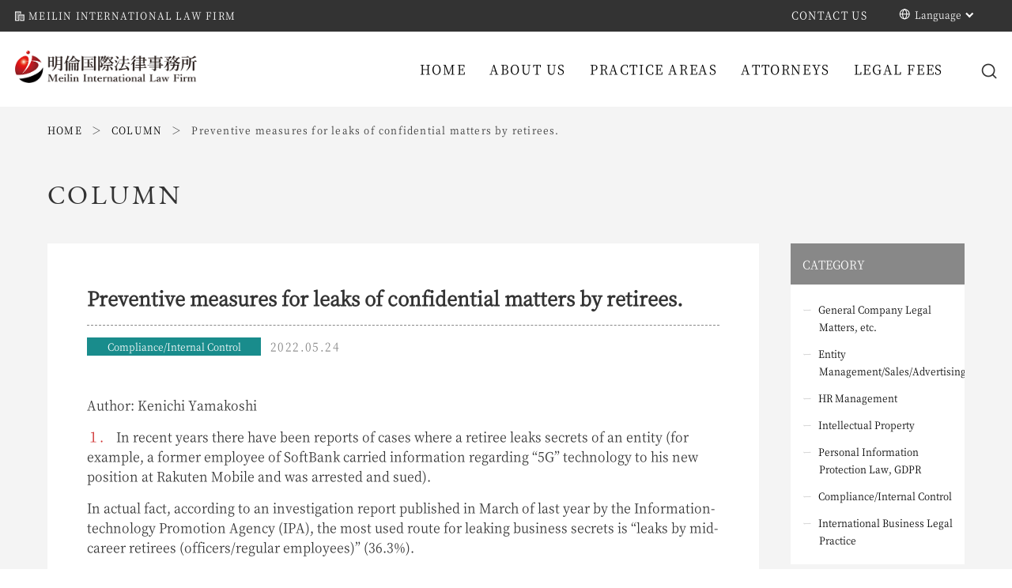

--- FILE ---
content_type: text/html; charset=UTF-8
request_url: https://www.meilin-law.jp/en/%E9%80%80%E8%81%B7%E8%80%85%E3%81%AB%E3%82%88%E3%82%8B%E7%A7%98%E5%AF%86%E6%BC%8F%E6%B4%A9%E3%81%AE%E9%98%B2%E6%AD%A2%E7%AD%96/
body_size: 55910
content:
<!doctype html>
<html lang="en-US">
<head>
	<meta charset="UTF-8">
	<meta name="viewport" content="width=device-width,user-scalable=no,maximum-scale=1" />
	<link rel="profile" href="https://gmpg.org/xfn/11">

	<meta name='robots' content='index, follow, max-image-preview:large, max-snippet:-1, max-video-preview:-1' />

	<!-- This site is optimized with the Yoast SEO plugin v17.2 - https://yoast.com/wordpress/plugins/seo/ -->
	<title>Preventive measures for leaks of confidential matters by retirees. - Meilin International Law Firm - Fukuoka, Tokyo, Japan</title>
	<link rel="canonical" href="https://www.meilin-law.jp/en/退職者による秘密漏洩の防止策/" />
	<meta property="og:locale" content="en_US" />
	<meta property="og:type" content="article" />
	<meta property="og:title" content="Preventive measures for leaks of confidential matters by retirees. - Meilin International Law Firm - Fukuoka, Tokyo, Japan" />
	<meta property="og:description" content="Author: Kenichi Yamakoshi １.　In recent years there have been reports of cases where a retiree leaks secrets of an entity" />
	<meta property="og:url" content="https://www.meilin-law.jp/en/退職者による秘密漏洩の防止策/" />
	<meta property="og:site_name" content="Meilin International Law Firm - Fukuoka, Tokyo, Japan" />
	<meta property="article:published_time" content="2022-05-24T07:04:57+00:00" />
	<meta property="article:modified_time" content="2022-08-23T08:42:38+00:00" />
	<meta property="og:image" content="https://www.meilin-law.jp/wp/wp-content/uploads/2022/05/da9c8fe340571bb3c3001d536a63234d-1024x706.png" />
	<meta name="twitter:card" content="summary_large_image" />
	<meta name="twitter:label1" content="Written by" />
	<meta name="twitter:data1" content="meilin" />
	<meta name="twitter:label2" content="Est. reading time" />
	<meta name="twitter:data2" content="3 minutes" />
	<script type="application/ld+json" class="yoast-schema-graph">{"@context":"https://schema.org","@graph":[{"@type":"WebSite","@id":"https://www.meilin-law.jp/en/#website","url":"https://www.meilin-law.jp/en/","name":"Meilin International Law Firm - Fukuoka, Tokyo, Japan","description":"Meilin International Law Firm - Fukuoka, Tokyo, Japan","potentialAction":[{"@type":"SearchAction","target":{"@type":"EntryPoint","urlTemplate":"https://www.meilin-law.jp/en/?s={search_term_string}"},"query-input":"required name=search_term_string"}],"inLanguage":"en-US"},{"@type":"ImageObject","@id":"https://www.meilin-law.jp/en/%e9%80%80%e8%81%b7%e8%80%85%e3%81%ab%e3%82%88%e3%82%8b%e7%a7%98%e5%af%86%e6%bc%8f%e6%b4%a9%e3%81%ae%e9%98%b2%e6%ad%a2%e7%ad%96/#primaryimage","inLanguage":"en-US","url":"https://www.meilin-law.jp/wp/wp-content/uploads/2022/07/da9c8fe340571bb3c3001d536a63234d-1.png","contentUrl":"https://www.meilin-law.jp/wp/wp-content/uploads/2022/07/da9c8fe340571bb3c3001d536a63234d-1.png","width":474,"height":719},{"@type":"WebPage","@id":"https://www.meilin-law.jp/en/%e9%80%80%e8%81%b7%e8%80%85%e3%81%ab%e3%82%88%e3%82%8b%e7%a7%98%e5%af%86%e6%bc%8f%e6%b4%a9%e3%81%ae%e9%98%b2%e6%ad%a2%e7%ad%96/#webpage","url":"https://www.meilin-law.jp/en/%e9%80%80%e8%81%b7%e8%80%85%e3%81%ab%e3%82%88%e3%82%8b%e7%a7%98%e5%af%86%e6%bc%8f%e6%b4%a9%e3%81%ae%e9%98%b2%e6%ad%a2%e7%ad%96/","name":"Preventive measures for leaks of confidential matters by retirees. - Meilin International Law Firm - Fukuoka, Tokyo, Japan","isPartOf":{"@id":"https://www.meilin-law.jp/en/#website"},"primaryImageOfPage":{"@id":"https://www.meilin-law.jp/en/%e9%80%80%e8%81%b7%e8%80%85%e3%81%ab%e3%82%88%e3%82%8b%e7%a7%98%e5%af%86%e6%bc%8f%e6%b4%a9%e3%81%ae%e9%98%b2%e6%ad%a2%e7%ad%96/#primaryimage"},"datePublished":"2022-05-24T07:04:57+00:00","dateModified":"2022-08-23T08:42:38+00:00","author":{"@id":"https://www.meilin-law.jp/en/#/schema/person/c82464d08269edcf26869ee80bc6bcbb"},"breadcrumb":{"@id":"https://www.meilin-law.jp/en/%e9%80%80%e8%81%b7%e8%80%85%e3%81%ab%e3%82%88%e3%82%8b%e7%a7%98%e5%af%86%e6%bc%8f%e6%b4%a9%e3%81%ae%e9%98%b2%e6%ad%a2%e7%ad%96/#breadcrumb"},"inLanguage":"en-US","potentialAction":[{"@type":"ReadAction","target":["https://www.meilin-law.jp/en/%e9%80%80%e8%81%b7%e8%80%85%e3%81%ab%e3%82%88%e3%82%8b%e7%a7%98%e5%af%86%e6%bc%8f%e6%b4%a9%e3%81%ae%e9%98%b2%e6%ad%a2%e7%ad%96/"]}]},{"@type":"BreadcrumbList","@id":"https://www.meilin-law.jp/en/%e9%80%80%e8%81%b7%e8%80%85%e3%81%ab%e3%82%88%e3%82%8b%e7%a7%98%e5%af%86%e6%bc%8f%e6%b4%a9%e3%81%ae%e9%98%b2%e6%ad%a2%e7%ad%96/#breadcrumb","itemListElement":[{"@type":"ListItem","position":1,"name":"\u30db\u30fc\u30e0","item":"https://www.meilin-law.jp/"},{"@type":"ListItem","position":2,"name":"\u4e13\u680f","item":"https://www.meilin-law.jp/column/"},{"@type":"ListItem","position":3,"name":"Preventive measures for leaks of confidential matters by retirees."}]},{"@type":"Person","@id":"https://www.meilin-law.jp/en/#/schema/person/c82464d08269edcf26869ee80bc6bcbb","name":"meilin","image":{"@type":"ImageObject","@id":"https://www.meilin-law.jp/en/#personlogo","inLanguage":"en-US","url":"https://secure.gravatar.com/avatar/589cf6e2b4a496087d3022c536446156aa07ef885098986b024cc5481d16cb0d?s=96&d=mm&r=g","contentUrl":"https://secure.gravatar.com/avatar/589cf6e2b4a496087d3022c536446156aa07ef885098986b024cc5481d16cb0d?s=96&d=mm&r=g","caption":"meilin"},"url":"https://www.meilin-law.jp/en/author/meilin/"}]}</script>
	<!-- / Yoast SEO plugin. -->


<link rel="alternate" type="application/rss+xml" title="Meilin International Law Firm - Fukuoka, Tokyo, Japan &raquo; Feed" href="https://www.meilin-law.jp/en/feed/" />
<link rel="alternate" type="application/rss+xml" title="Meilin International Law Firm - Fukuoka, Tokyo, Japan &raquo; Comments Feed" href="https://www.meilin-law.jp/en/comments/feed/" />
<link rel="alternate" type="application/rss+xml" title="Meilin International Law Firm - Fukuoka, Tokyo, Japan &raquo; Preventive measures for leaks of confidential matters by retirees. Comments Feed" href="https://www.meilin-law.jp/en/%e9%80%80%e8%81%b7%e8%80%85%e3%81%ab%e3%82%88%e3%82%8b%e7%a7%98%e5%af%86%e6%bc%8f%e6%b4%a9%e3%81%ae%e9%98%b2%e6%ad%a2%e7%ad%96/feed/" />
<link rel="alternate" title="oEmbed (JSON)" type="application/json+oembed" href="https://www.meilin-law.jp/en/wp-json/oembed/1.0/embed?url=https%3A%2F%2Fwww.meilin-law.jp%2Fen%2F%25e9%2580%2580%25e8%2581%25b7%25e8%2580%2585%25e3%2581%25ab%25e3%2582%2588%25e3%2582%258b%25e7%25a7%2598%25e5%25af%2586%25e6%25bc%258f%25e6%25b4%25a9%25e3%2581%25ae%25e9%2598%25b2%25e6%25ad%25a2%25e7%25ad%2596%2F" />
<link rel="alternate" title="oEmbed (XML)" type="text/xml+oembed" href="https://www.meilin-law.jp/en/wp-json/oembed/1.0/embed?url=https%3A%2F%2Fwww.meilin-law.jp%2Fen%2F%25e9%2580%2580%25e8%2581%25b7%25e8%2580%2585%25e3%2581%25ab%25e3%2582%2588%25e3%2582%258b%25e7%25a7%2598%25e5%25af%2586%25e6%25bc%258f%25e6%25b4%25a9%25e3%2581%25ae%25e9%2598%25b2%25e6%25ad%25a2%25e7%25ad%2596%2F&#038;format=xml" />
<style id='wp-img-auto-sizes-contain-inline-css'>
img:is([sizes=auto i],[sizes^="auto," i]){contain-intrinsic-size:3000px 1500px}
/*# sourceURL=wp-img-auto-sizes-contain-inline-css */
</style>
<style id='wp-emoji-styles-inline-css'>

	img.wp-smiley, img.emoji {
		display: inline !important;
		border: none !important;
		box-shadow: none !important;
		height: 1em !important;
		width: 1em !important;
		margin: 0 0.07em !important;
		vertical-align: -0.1em !important;
		background: none !important;
		padding: 0 !important;
	}
/*# sourceURL=wp-emoji-styles-inline-css */
</style>
<style id='wp-block-library-inline-css'>
:root{--wp-block-synced-color:#7a00df;--wp-block-synced-color--rgb:122,0,223;--wp-bound-block-color:var(--wp-block-synced-color);--wp-editor-canvas-background:#ddd;--wp-admin-theme-color:#007cba;--wp-admin-theme-color--rgb:0,124,186;--wp-admin-theme-color-darker-10:#006ba1;--wp-admin-theme-color-darker-10--rgb:0,107,160.5;--wp-admin-theme-color-darker-20:#005a87;--wp-admin-theme-color-darker-20--rgb:0,90,135;--wp-admin-border-width-focus:2px}@media (min-resolution:192dpi){:root{--wp-admin-border-width-focus:1.5px}}.wp-element-button{cursor:pointer}:root .has-very-light-gray-background-color{background-color:#eee}:root .has-very-dark-gray-background-color{background-color:#313131}:root .has-very-light-gray-color{color:#eee}:root .has-very-dark-gray-color{color:#313131}:root .has-vivid-green-cyan-to-vivid-cyan-blue-gradient-background{background:linear-gradient(135deg,#00d084,#0693e3)}:root .has-purple-crush-gradient-background{background:linear-gradient(135deg,#34e2e4,#4721fb 50%,#ab1dfe)}:root .has-hazy-dawn-gradient-background{background:linear-gradient(135deg,#faaca8,#dad0ec)}:root .has-subdued-olive-gradient-background{background:linear-gradient(135deg,#fafae1,#67a671)}:root .has-atomic-cream-gradient-background{background:linear-gradient(135deg,#fdd79a,#004a59)}:root .has-nightshade-gradient-background{background:linear-gradient(135deg,#330968,#31cdcf)}:root .has-midnight-gradient-background{background:linear-gradient(135deg,#020381,#2874fc)}:root{--wp--preset--font-size--normal:16px;--wp--preset--font-size--huge:42px}.has-regular-font-size{font-size:1em}.has-larger-font-size{font-size:2.625em}.has-normal-font-size{font-size:var(--wp--preset--font-size--normal)}.has-huge-font-size{font-size:var(--wp--preset--font-size--huge)}.has-text-align-center{text-align:center}.has-text-align-left{text-align:left}.has-text-align-right{text-align:right}.has-fit-text{white-space:nowrap!important}#end-resizable-editor-section{display:none}.aligncenter{clear:both}.items-justified-left{justify-content:flex-start}.items-justified-center{justify-content:center}.items-justified-right{justify-content:flex-end}.items-justified-space-between{justify-content:space-between}.screen-reader-text{border:0;clip-path:inset(50%);height:1px;margin:-1px;overflow:hidden;padding:0;position:absolute;width:1px;word-wrap:normal!important}.screen-reader-text:focus{background-color:#ddd;clip-path:none;color:#444;display:block;font-size:1em;height:auto;left:5px;line-height:normal;padding:15px 23px 14px;text-decoration:none;top:5px;width:auto;z-index:100000}html :where(.has-border-color){border-style:solid}html :where([style*=border-top-color]){border-top-style:solid}html :where([style*=border-right-color]){border-right-style:solid}html :where([style*=border-bottom-color]){border-bottom-style:solid}html :where([style*=border-left-color]){border-left-style:solid}html :where([style*=border-width]){border-style:solid}html :where([style*=border-top-width]){border-top-style:solid}html :where([style*=border-right-width]){border-right-style:solid}html :where([style*=border-bottom-width]){border-bottom-style:solid}html :where([style*=border-left-width]){border-left-style:solid}html :where(img[class*=wp-image-]){height:auto;max-width:100%}:where(figure){margin:0 0 1em}html :where(.is-position-sticky){--wp-admin--admin-bar--position-offset:var(--wp-admin--admin-bar--height,0px)}@media screen and (max-width:600px){html :where(.is-position-sticky){--wp-admin--admin-bar--position-offset:0px}}

/*# sourceURL=wp-block-library-inline-css */
</style><style id='wp-block-image-inline-css'>
.wp-block-image>a,.wp-block-image>figure>a{display:inline-block}.wp-block-image img{box-sizing:border-box;height:auto;max-width:100%;vertical-align:bottom}@media not (prefers-reduced-motion){.wp-block-image img.hide{visibility:hidden}.wp-block-image img.show{animation:show-content-image .4s}}.wp-block-image[style*=border-radius] img,.wp-block-image[style*=border-radius]>a{border-radius:inherit}.wp-block-image.has-custom-border img{box-sizing:border-box}.wp-block-image.aligncenter{text-align:center}.wp-block-image.alignfull>a,.wp-block-image.alignwide>a{width:100%}.wp-block-image.alignfull img,.wp-block-image.alignwide img{height:auto;width:100%}.wp-block-image .aligncenter,.wp-block-image .alignleft,.wp-block-image .alignright,.wp-block-image.aligncenter,.wp-block-image.alignleft,.wp-block-image.alignright{display:table}.wp-block-image .aligncenter>figcaption,.wp-block-image .alignleft>figcaption,.wp-block-image .alignright>figcaption,.wp-block-image.aligncenter>figcaption,.wp-block-image.alignleft>figcaption,.wp-block-image.alignright>figcaption{caption-side:bottom;display:table-caption}.wp-block-image .alignleft{float:left;margin:.5em 1em .5em 0}.wp-block-image .alignright{float:right;margin:.5em 0 .5em 1em}.wp-block-image .aligncenter{margin-left:auto;margin-right:auto}.wp-block-image :where(figcaption){margin-bottom:1em;margin-top:.5em}.wp-block-image.is-style-circle-mask img{border-radius:9999px}@supports ((-webkit-mask-image:none) or (mask-image:none)) or (-webkit-mask-image:none){.wp-block-image.is-style-circle-mask img{border-radius:0;-webkit-mask-image:url('data:image/svg+xml;utf8,<svg viewBox="0 0 100 100" xmlns="http://www.w3.org/2000/svg"><circle cx="50" cy="50" r="50"/></svg>');mask-image:url('data:image/svg+xml;utf8,<svg viewBox="0 0 100 100" xmlns="http://www.w3.org/2000/svg"><circle cx="50" cy="50" r="50"/></svg>');mask-mode:alpha;-webkit-mask-position:center;mask-position:center;-webkit-mask-repeat:no-repeat;mask-repeat:no-repeat;-webkit-mask-size:contain;mask-size:contain}}:root :where(.wp-block-image.is-style-rounded img,.wp-block-image .is-style-rounded img){border-radius:9999px}.wp-block-image figure{margin:0}.wp-lightbox-container{display:flex;flex-direction:column;position:relative}.wp-lightbox-container img{cursor:zoom-in}.wp-lightbox-container img:hover+button{opacity:1}.wp-lightbox-container button{align-items:center;backdrop-filter:blur(16px) saturate(180%);background-color:#5a5a5a40;border:none;border-radius:4px;cursor:zoom-in;display:flex;height:20px;justify-content:center;opacity:0;padding:0;position:absolute;right:16px;text-align:center;top:16px;width:20px;z-index:100}@media not (prefers-reduced-motion){.wp-lightbox-container button{transition:opacity .2s ease}}.wp-lightbox-container button:focus-visible{outline:3px auto #5a5a5a40;outline:3px auto -webkit-focus-ring-color;outline-offset:3px}.wp-lightbox-container button:hover{cursor:pointer;opacity:1}.wp-lightbox-container button:focus{opacity:1}.wp-lightbox-container button:focus,.wp-lightbox-container button:hover,.wp-lightbox-container button:not(:hover):not(:active):not(.has-background){background-color:#5a5a5a40;border:none}.wp-lightbox-overlay{box-sizing:border-box;cursor:zoom-out;height:100vh;left:0;overflow:hidden;position:fixed;top:0;visibility:hidden;width:100%;z-index:100000}.wp-lightbox-overlay .close-button{align-items:center;cursor:pointer;display:flex;justify-content:center;min-height:40px;min-width:40px;padding:0;position:absolute;right:calc(env(safe-area-inset-right) + 16px);top:calc(env(safe-area-inset-top) + 16px);z-index:5000000}.wp-lightbox-overlay .close-button:focus,.wp-lightbox-overlay .close-button:hover,.wp-lightbox-overlay .close-button:not(:hover):not(:active):not(.has-background){background:none;border:none}.wp-lightbox-overlay .lightbox-image-container{height:var(--wp--lightbox-container-height);left:50%;overflow:hidden;position:absolute;top:50%;transform:translate(-50%,-50%);transform-origin:top left;width:var(--wp--lightbox-container-width);z-index:9999999999}.wp-lightbox-overlay .wp-block-image{align-items:center;box-sizing:border-box;display:flex;height:100%;justify-content:center;margin:0;position:relative;transform-origin:0 0;width:100%;z-index:3000000}.wp-lightbox-overlay .wp-block-image img{height:var(--wp--lightbox-image-height);min-height:var(--wp--lightbox-image-height);min-width:var(--wp--lightbox-image-width);width:var(--wp--lightbox-image-width)}.wp-lightbox-overlay .wp-block-image figcaption{display:none}.wp-lightbox-overlay button{background:none;border:none}.wp-lightbox-overlay .scrim{background-color:#fff;height:100%;opacity:.9;position:absolute;width:100%;z-index:2000000}.wp-lightbox-overlay.active{visibility:visible}@media not (prefers-reduced-motion){.wp-lightbox-overlay.active{animation:turn-on-visibility .25s both}.wp-lightbox-overlay.active img{animation:turn-on-visibility .35s both}.wp-lightbox-overlay.show-closing-animation:not(.active){animation:turn-off-visibility .35s both}.wp-lightbox-overlay.show-closing-animation:not(.active) img{animation:turn-off-visibility .25s both}.wp-lightbox-overlay.zoom.active{animation:none;opacity:1;visibility:visible}.wp-lightbox-overlay.zoom.active .lightbox-image-container{animation:lightbox-zoom-in .4s}.wp-lightbox-overlay.zoom.active .lightbox-image-container img{animation:none}.wp-lightbox-overlay.zoom.active .scrim{animation:turn-on-visibility .4s forwards}.wp-lightbox-overlay.zoom.show-closing-animation:not(.active){animation:none}.wp-lightbox-overlay.zoom.show-closing-animation:not(.active) .lightbox-image-container{animation:lightbox-zoom-out .4s}.wp-lightbox-overlay.zoom.show-closing-animation:not(.active) .lightbox-image-container img{animation:none}.wp-lightbox-overlay.zoom.show-closing-animation:not(.active) .scrim{animation:turn-off-visibility .4s forwards}}@keyframes show-content-image{0%{visibility:hidden}99%{visibility:hidden}to{visibility:visible}}@keyframes turn-on-visibility{0%{opacity:0}to{opacity:1}}@keyframes turn-off-visibility{0%{opacity:1;visibility:visible}99%{opacity:0;visibility:visible}to{opacity:0;visibility:hidden}}@keyframes lightbox-zoom-in{0%{transform:translate(calc((-100vw + var(--wp--lightbox-scrollbar-width))/2 + var(--wp--lightbox-initial-left-position)),calc(-50vh + var(--wp--lightbox-initial-top-position))) scale(var(--wp--lightbox-scale))}to{transform:translate(-50%,-50%) scale(1)}}@keyframes lightbox-zoom-out{0%{transform:translate(-50%,-50%) scale(1);visibility:visible}99%{visibility:visible}to{transform:translate(calc((-100vw + var(--wp--lightbox-scrollbar-width))/2 + var(--wp--lightbox-initial-left-position)),calc(-50vh + var(--wp--lightbox-initial-top-position))) scale(var(--wp--lightbox-scale));visibility:hidden}}
/*# sourceURL=https://www.meilin-law.jp/wp/wp-includes/blocks/image/style.min.css */
</style>
<style id='global-styles-inline-css'>
:root{--wp--preset--aspect-ratio--square: 1;--wp--preset--aspect-ratio--4-3: 4/3;--wp--preset--aspect-ratio--3-4: 3/4;--wp--preset--aspect-ratio--3-2: 3/2;--wp--preset--aspect-ratio--2-3: 2/3;--wp--preset--aspect-ratio--16-9: 16/9;--wp--preset--aspect-ratio--9-16: 9/16;--wp--preset--color--black: #000000;--wp--preset--color--cyan-bluish-gray: #abb8c3;--wp--preset--color--white: #ffffff;--wp--preset--color--pale-pink: #f78da7;--wp--preset--color--vivid-red: #cf2e2e;--wp--preset--color--luminous-vivid-orange: #ff6900;--wp--preset--color--luminous-vivid-amber: #fcb900;--wp--preset--color--light-green-cyan: #7bdcb5;--wp--preset--color--vivid-green-cyan: #00d084;--wp--preset--color--pale-cyan-blue: #8ed1fc;--wp--preset--color--vivid-cyan-blue: #0693e3;--wp--preset--color--vivid-purple: #9b51e0;--wp--preset--gradient--vivid-cyan-blue-to-vivid-purple: linear-gradient(135deg,rgb(6,147,227) 0%,rgb(155,81,224) 100%);--wp--preset--gradient--light-green-cyan-to-vivid-green-cyan: linear-gradient(135deg,rgb(122,220,180) 0%,rgb(0,208,130) 100%);--wp--preset--gradient--luminous-vivid-amber-to-luminous-vivid-orange: linear-gradient(135deg,rgb(252,185,0) 0%,rgb(255,105,0) 100%);--wp--preset--gradient--luminous-vivid-orange-to-vivid-red: linear-gradient(135deg,rgb(255,105,0) 0%,rgb(207,46,46) 100%);--wp--preset--gradient--very-light-gray-to-cyan-bluish-gray: linear-gradient(135deg,rgb(238,238,238) 0%,rgb(169,184,195) 100%);--wp--preset--gradient--cool-to-warm-spectrum: linear-gradient(135deg,rgb(74,234,220) 0%,rgb(151,120,209) 20%,rgb(207,42,186) 40%,rgb(238,44,130) 60%,rgb(251,105,98) 80%,rgb(254,248,76) 100%);--wp--preset--gradient--blush-light-purple: linear-gradient(135deg,rgb(255,206,236) 0%,rgb(152,150,240) 100%);--wp--preset--gradient--blush-bordeaux: linear-gradient(135deg,rgb(254,205,165) 0%,rgb(254,45,45) 50%,rgb(107,0,62) 100%);--wp--preset--gradient--luminous-dusk: linear-gradient(135deg,rgb(255,203,112) 0%,rgb(199,81,192) 50%,rgb(65,88,208) 100%);--wp--preset--gradient--pale-ocean: linear-gradient(135deg,rgb(255,245,203) 0%,rgb(182,227,212) 50%,rgb(51,167,181) 100%);--wp--preset--gradient--electric-grass: linear-gradient(135deg,rgb(202,248,128) 0%,rgb(113,206,126) 100%);--wp--preset--gradient--midnight: linear-gradient(135deg,rgb(2,3,129) 0%,rgb(40,116,252) 100%);--wp--preset--font-size--small: 13px;--wp--preset--font-size--medium: 20px;--wp--preset--font-size--large: 36px;--wp--preset--font-size--x-large: 42px;--wp--preset--spacing--20: 0.44rem;--wp--preset--spacing--30: 0.67rem;--wp--preset--spacing--40: 1rem;--wp--preset--spacing--50: 1.5rem;--wp--preset--spacing--60: 2.25rem;--wp--preset--spacing--70: 3.38rem;--wp--preset--spacing--80: 5.06rem;--wp--preset--shadow--natural: 6px 6px 9px rgba(0, 0, 0, 0.2);--wp--preset--shadow--deep: 12px 12px 50px rgba(0, 0, 0, 0.4);--wp--preset--shadow--sharp: 6px 6px 0px rgba(0, 0, 0, 0.2);--wp--preset--shadow--outlined: 6px 6px 0px -3px rgb(255, 255, 255), 6px 6px rgb(0, 0, 0);--wp--preset--shadow--crisp: 6px 6px 0px rgb(0, 0, 0);}:where(.is-layout-flex){gap: 0.5em;}:where(.is-layout-grid){gap: 0.5em;}body .is-layout-flex{display: flex;}.is-layout-flex{flex-wrap: wrap;align-items: center;}.is-layout-flex > :is(*, div){margin: 0;}body .is-layout-grid{display: grid;}.is-layout-grid > :is(*, div){margin: 0;}:where(.wp-block-columns.is-layout-flex){gap: 2em;}:where(.wp-block-columns.is-layout-grid){gap: 2em;}:where(.wp-block-post-template.is-layout-flex){gap: 1.25em;}:where(.wp-block-post-template.is-layout-grid){gap: 1.25em;}.has-black-color{color: var(--wp--preset--color--black) !important;}.has-cyan-bluish-gray-color{color: var(--wp--preset--color--cyan-bluish-gray) !important;}.has-white-color{color: var(--wp--preset--color--white) !important;}.has-pale-pink-color{color: var(--wp--preset--color--pale-pink) !important;}.has-vivid-red-color{color: var(--wp--preset--color--vivid-red) !important;}.has-luminous-vivid-orange-color{color: var(--wp--preset--color--luminous-vivid-orange) !important;}.has-luminous-vivid-amber-color{color: var(--wp--preset--color--luminous-vivid-amber) !important;}.has-light-green-cyan-color{color: var(--wp--preset--color--light-green-cyan) !important;}.has-vivid-green-cyan-color{color: var(--wp--preset--color--vivid-green-cyan) !important;}.has-pale-cyan-blue-color{color: var(--wp--preset--color--pale-cyan-blue) !important;}.has-vivid-cyan-blue-color{color: var(--wp--preset--color--vivid-cyan-blue) !important;}.has-vivid-purple-color{color: var(--wp--preset--color--vivid-purple) !important;}.has-black-background-color{background-color: var(--wp--preset--color--black) !important;}.has-cyan-bluish-gray-background-color{background-color: var(--wp--preset--color--cyan-bluish-gray) !important;}.has-white-background-color{background-color: var(--wp--preset--color--white) !important;}.has-pale-pink-background-color{background-color: var(--wp--preset--color--pale-pink) !important;}.has-vivid-red-background-color{background-color: var(--wp--preset--color--vivid-red) !important;}.has-luminous-vivid-orange-background-color{background-color: var(--wp--preset--color--luminous-vivid-orange) !important;}.has-luminous-vivid-amber-background-color{background-color: var(--wp--preset--color--luminous-vivid-amber) !important;}.has-light-green-cyan-background-color{background-color: var(--wp--preset--color--light-green-cyan) !important;}.has-vivid-green-cyan-background-color{background-color: var(--wp--preset--color--vivid-green-cyan) !important;}.has-pale-cyan-blue-background-color{background-color: var(--wp--preset--color--pale-cyan-blue) !important;}.has-vivid-cyan-blue-background-color{background-color: var(--wp--preset--color--vivid-cyan-blue) !important;}.has-vivid-purple-background-color{background-color: var(--wp--preset--color--vivid-purple) !important;}.has-black-border-color{border-color: var(--wp--preset--color--black) !important;}.has-cyan-bluish-gray-border-color{border-color: var(--wp--preset--color--cyan-bluish-gray) !important;}.has-white-border-color{border-color: var(--wp--preset--color--white) !important;}.has-pale-pink-border-color{border-color: var(--wp--preset--color--pale-pink) !important;}.has-vivid-red-border-color{border-color: var(--wp--preset--color--vivid-red) !important;}.has-luminous-vivid-orange-border-color{border-color: var(--wp--preset--color--luminous-vivid-orange) !important;}.has-luminous-vivid-amber-border-color{border-color: var(--wp--preset--color--luminous-vivid-amber) !important;}.has-light-green-cyan-border-color{border-color: var(--wp--preset--color--light-green-cyan) !important;}.has-vivid-green-cyan-border-color{border-color: var(--wp--preset--color--vivid-green-cyan) !important;}.has-pale-cyan-blue-border-color{border-color: var(--wp--preset--color--pale-cyan-blue) !important;}.has-vivid-cyan-blue-border-color{border-color: var(--wp--preset--color--vivid-cyan-blue) !important;}.has-vivid-purple-border-color{border-color: var(--wp--preset--color--vivid-purple) !important;}.has-vivid-cyan-blue-to-vivid-purple-gradient-background{background: var(--wp--preset--gradient--vivid-cyan-blue-to-vivid-purple) !important;}.has-light-green-cyan-to-vivid-green-cyan-gradient-background{background: var(--wp--preset--gradient--light-green-cyan-to-vivid-green-cyan) !important;}.has-luminous-vivid-amber-to-luminous-vivid-orange-gradient-background{background: var(--wp--preset--gradient--luminous-vivid-amber-to-luminous-vivid-orange) !important;}.has-luminous-vivid-orange-to-vivid-red-gradient-background{background: var(--wp--preset--gradient--luminous-vivid-orange-to-vivid-red) !important;}.has-very-light-gray-to-cyan-bluish-gray-gradient-background{background: var(--wp--preset--gradient--very-light-gray-to-cyan-bluish-gray) !important;}.has-cool-to-warm-spectrum-gradient-background{background: var(--wp--preset--gradient--cool-to-warm-spectrum) !important;}.has-blush-light-purple-gradient-background{background: var(--wp--preset--gradient--blush-light-purple) !important;}.has-blush-bordeaux-gradient-background{background: var(--wp--preset--gradient--blush-bordeaux) !important;}.has-luminous-dusk-gradient-background{background: var(--wp--preset--gradient--luminous-dusk) !important;}.has-pale-ocean-gradient-background{background: var(--wp--preset--gradient--pale-ocean) !important;}.has-electric-grass-gradient-background{background: var(--wp--preset--gradient--electric-grass) !important;}.has-midnight-gradient-background{background: var(--wp--preset--gradient--midnight) !important;}.has-small-font-size{font-size: var(--wp--preset--font-size--small) !important;}.has-medium-font-size{font-size: var(--wp--preset--font-size--medium) !important;}.has-large-font-size{font-size: var(--wp--preset--font-size--large) !important;}.has-x-large-font-size{font-size: var(--wp--preset--font-size--x-large) !important;}
/*# sourceURL=global-styles-inline-css */
</style>

<style id='classic-theme-styles-inline-css'>
/*! This file is auto-generated */
.wp-block-button__link{color:#fff;background-color:#32373c;border-radius:9999px;box-shadow:none;text-decoration:none;padding:calc(.667em + 2px) calc(1.333em + 2px);font-size:1.125em}.wp-block-file__button{background:#32373c;color:#fff;text-decoration:none}
/*# sourceURL=/wp-includes/css/classic-themes.min.css */
</style>
<link rel='stylesheet' id='wpm-main-css' href='//www.meilin-law.jp/wp/wp-content/plugins/wp-multilang/assets/styles/main.min.css?ver=2.4.1' media='all' />
<link rel='stylesheet' id='meilin-import-css' href='https://www.meilin-law.jp/wp/wp-content/themes/meilin_en/css/import.css?ver=1.0.0' media='all' />
<link rel='stylesheet' id='meilin-style-css' href='https://www.meilin-law.jp/wp/wp-content/themes/meilin_en/style.css?ver=1.0.0' media='all' />
<link rel='stylesheet' id='wp-block-paragraph-css' href='https://www.meilin-law.jp/wp/wp-includes/blocks/paragraph/style.min.css?ver=6.9' media='all' />
<script src="https://www.meilin-law.jp/wp/wp-content/themes/meilin_en/js/jquery-1.10.2.js?ver=1.0.0" id="meilin-jquery-js"></script>
<script src="https://www.meilin-law.jp/wp/wp-content/themes/meilin_en/js/common.js?ver=1.0.0" id="meilin-common-js"></script>
<script src="https://www.meilin-law.jp/wp/wp-content/themes/meilin_en/js/jquery.matchHeight.js?ver=1.0.0" id="meilin-script-mh-js"></script>
<link rel="https://api.w.org/" href="https://www.meilin-law.jp/en/wp-json/" /><link rel="alternate" title="JSON" type="application/json" href="https://www.meilin-law.jp/en/wp-json/wp/v2/posts/3046" /><link rel="EditURI" type="application/rsd+xml" title="RSD" href="https://www.meilin-law.jp/wp/xmlrpc.php?rsd" />
<meta name="generator" content="WordPress 6.9" />
<link rel='shortlink' href='https://www.meilin-law.jp/en/?p=3046' />
<link rel="pingback" href="https://www.meilin-law.jp/wp/xmlrpc.php"><link rel="icon" href="https://www.meilin-law.jp/wp/wp-content/uploads/2021/08/cropped-meilin_logo-32x32.png" sizes="32x32" />
<link rel="icon" href="https://www.meilin-law.jp/wp/wp-content/uploads/2021/08/cropped-meilin_logo-192x192.png" sizes="192x192" />
<link rel="apple-touch-icon" href="https://www.meilin-law.jp/wp/wp-content/uploads/2021/08/cropped-meilin_logo-180x180.png" />
<meta name="msapplication-TileImage" content="https://www.meilin-law.jp/wp/wp-content/uploads/2021/08/cropped-meilin_logo-270x270.png" />
	
<!-- Global site tag (gtag.js) - Google Analytics -->
<script async src="https://www.googletagmanager.com/gtag/js?id=UA-189678970-1"></script>
<script>
  window.dataLayer = window.dataLayer || [];
  function gtag(){dataLayer.push(arguments);}
  gtag('js', new Date());

  gtag('config', 'UA-189678970-1');
</script>

</head>

<body class="wp-singular post-template-default single single-post postid-3046 single-format-standard wp-theme-meilin_en language-en no-sidebar cat-5-id">
<div id="wrapper">

<header>
    <div class="block_head">
	  <dl class="clearfix">
	    <dt>
		  <ul>
		    <li>MEILIN INTERNATIONAL LAW FIRM</li>
		  </ul>
		</dt>
		<dd>
		  <ul class="clearfix">
		    <li><a href="https://www.meilin-law.jp/en/contact/">CONTACT US</a></li>
		    <li class="lang">			  <p class="btn"><span>Language</span></p>
			  <ul class="pc">
			    <li><a href="https://www.meilin-law.jp">日本語</a></li>
			    <li><a href="https://www.meilin-law.jp/zh/">中文（簡体）</a></li>
			  </ul>
			  <select class="tb" name="pulldown1">
		        <option>Language</option>
		        <option value="https://www.meilin-law.jp">日本語</option>
		        <option value="https://www.meilin-law.jp/zh/">中文（簡体）</option>
		      </select>
			</li>
		  </ul>
		</dd>
	  </dl>
	</div>
	<div class="block_logo clearfix">
	  <h1><a href="https://www.meilin-law.jp/en/"><img src="https://www.meilin-law.jp/wp/wp-content/themes/meilin_en/img/common/logo.png" alt="MEILIN INTERNATIONAL LAW FIRM"></a></h1>
	  <nav>
	    <ul class="clearfix">
          <li><a href="https://www.meilin-law.jp/en/">HOME</a></li>
		  <li>
		    <p><a href="https://www.meilin-law.jp/en/overview/">ABOUT US</a></p>
		    <ul class="snav01">
		      <li><a href="https://www.meilin-law.jp/en/overview/access/">LOCATION</a></li>
		      <li><a href="https://www.meilin-law.jp/en/overview/#overseas">OVERSEAS BASES</a></li>
		    </ul>
		  </li>
		  <li>
		    <p><a href="https://www.meilin-law.jp/en/business/">PRACTICE AREAS</a></p>
			<ul class="snav02">
		      <li><a href="https://www.meilin-law.jp/en/business/management/">CORPORATE</a></li>
		      <li><a href="https://www.meilin-law.jp/en/business/international/">INTERNATIONAL</a></li>
		      <li><a href="https://www.meilin-law.jp/en/business/intellectual/">INTELLECTUAL PROPERTY</a></li>
		      <li><a href="https://www.meilin-law.jp/en/business/individual/">INDIVIDUALS</a></li>
		    </ul>
		  </li>
		  <li><a href="https://www.meilin-law.jp/en/attorney/">ATTORNEYS</a></li>
		  <li><a href="https://www.meilin-law.jp/en/cost/">LEGAL FEES</a></li>
		  <li><a href="https://www.meilin-law.jp/en/search/"><img src="https://www.meilin-law.jp/wp/wp-content/themes/meilin_en/img/common/icon_search.png" alt=""></a></li>
		</ul>
	  </nav>
	  <p class="menu_sp sp"><a id="panel-btn"><span id="panel-btn-icon"></span></a></p>
	</div>

	<div id="panel" class="menu sp">
	  <div class="menu-box" style="display:none;">
		<div class="menu-box-inner">
		  <div class="menu-box-lang">
		    <select name="pulldown1">
		      <option>Language</option>
		      <option value="https://www.meilin-law.jp">日本語</option>
		      <option value="https://www.meilin-law.jp/zh/">中文（簡体）</option>
		    </select>
		  </div>
		  <div class="menu-box-list">
		    <ul>
			  <li><a href="https://www.meilin-law.jp/en/">HOME</a></li>
			  <li>
			    <p class="down_sp">ABOUT US</p>
			    <ul class="sub_sp">
			      <li><a href="https://www.meilin-law.jp/en/overview/">ABOUT US</a></li>
			      <li><a href="https://www.meilin-law.jp/en/overview/access/">LOCATION</a></li>
                  <li><a href="https://www.meilin-law.jp/en/overview/#overseas">OVERSEAS BASES</a></li>
			    </ul>
			  </li>
			  <li>
			    <p class="down_sp">PRACTICE AREAS</p>
			    <ul class="sub_sp">
			      <li><a href="https://www.meilin-law.jp/en/business/">PRACTICE AREAS</a></li>
			      <li><a href="https://www.meilin-law.jp/en/business/management/">CORPORATE</a></li>
			      <li><a href="https://www.meilin-law.jp/en/business/international/">INTERNATIONAL</a></li>
			      <li><a href="https://www.meilin-law.jp/en/business/intellectual/">INTELLECTUAL PROPERTY</a></li>
			      <li><a href="https://www.meilin-law.jp/en/business/individual/">INDIVIDUALS</a></li>
			    </ul>
			  </li>
			  <li><a href="https://www.meilin-law.jp/en/attorney/">ATTORNEYS</a></li>
			  <li><a href="https://www.meilin-law.jp/en/cost/">LEGAL FEES</a></li>
		    </ul>
		  </div>
		  <div class="search_area">
		    <form method="get" action="http://www.google.co.jp/search" target="_blank">
		      <input type="text" name="q" size="15" maxlength="15" value="">
		      <input type="submit" name="btng" value="検索">
		      <input type="hidden" name="hl" value="ja">
		    </form>
		  </div>
		  <div class="menu-box-info">
		    <ul>
			  <li><a href="https://www.meilin-law.jp/en/contact/">CONTACT US</a></li>
		    </ul>
		  </div>
		  <div class="menu-sns">
		    <ul>
		      <li><a href="https://twitter.com/meilin_law" target="_blank"><img src="https://www.meilin-law.jp/wp/wp-content/themes/meilin_en/img/top/icon_twitter.png" alt="twitter"></a></li>
		      <li><a href="https://www.facebook.com/meilin.lawfirm" target="_blank"><img src="https://www.meilin-law.jp/wp/wp-content/themes/meilin_en/img/top/icon_facebook.png" alt="facebook"></a></li>
		      <li><a href="https://www.youtube.com/channel/UCvx-eVwPP4yGWhzS9RAUKyQ" target="_blank"><img src="https://www.meilin-law.jp/wp/wp-content/themes/meilin_en/img/top/icon_youtube.png" alt="youtube"></a></li>
		      <li><a href="https://www.instagram.com/meilin_law_offical/" target="_blank"><img src="https://www.meilin-law.jp/wp/wp-content/themes/meilin_en/img/top/icon_insta.png" alt="instagram"></a></li>
		    </ul>
		  </div>
		</div>
	  </div>
	</div>
  </header>

<article id="news">
<div class="breadcrumb">
    <ul>
		<!-- Breadcrumb NavXT 6.6.0 -->
<li class="home"><span property="itemListElement" typeof="ListItem"><a property="item" typeof="WebPage" title="Go to HOME." href="https://www.meilin-law.jp/en" class="home" ><span property="name">HOME</span></a><meta property="position" content="1"></span></li>
<li class="post-root post post-post"><span property="itemListElement" typeof="ListItem"><a property="item" typeof="WebPage" title="Go to COLUMN." href="https://www.meilin-law.jp/en/column/" class="post-root post post-post" ><span property="name">COLUMN</span></a><meta property="position" content="2"></span></li>
<li class="post post-post current-item"><span property="itemListElement" typeof="ListItem"><span property="name" class="post post-post current-item">Preventive measures for leaks of confidential matters by retirees.</span><meta property="url" content="https://www.meilin-law.jp/en/%e9%80%80%e8%81%b7%e8%80%85%e3%81%ab%e3%82%88%e3%82%8b%e7%a7%98%e5%af%86%e6%bc%8f%e6%b4%a9%e3%81%ae%e9%98%b2%e6%ad%a2%e7%ad%96/"><meta property="position" content="3"></span></li>
    </ul>
  </div>
	<section>
	  <h2>COLUMN</h2>
	  <div class="wrap_news">
	    <div class="main">
			
		<div class="detail">
		    <h3>Preventive measures for leaks of confidential matters by retirees.</h3>
									<p class="cate cate01">Compliance/Internal Control</p>
					<p class="date">2022.05.24</p>
				
			<div class="cont entry-content">
		
<p>Author: Kenichi Yamakoshi</p>



<p><mark style="background-color:rgba(0, 0, 0, 0)" class="has-inline-color has-vivid-red-color"><strong>１.</strong></mark>　<strong>In recent years there have been reports of cases where a retiree leaks secrets of an entity (for example, a former employee of SoftBank carried information regarding “5G” technology to his new position at Rakuten Mobile and was arrested and sued).</strong></p>



<p>In actual fact, according to an investigation report published in March of last year by the Information-technology Promotion Agency (IPA), the most used route for leaking business secrets is “leaks by mid-career retirees (officers/regular employees)” (36.3%).</p>



<p><strong><mark style="background-color:rgba(0, 0, 0, 0)" class="has-inline-color has-vivid-red-color">２.</mark></strong>　<strong>In regard to measures for leaks of information of entities, the “Protection of confidential information handbook ~ improving entity value” published by the Ministry of Economy, Trade and Industry sets out in detail and is a useful reference so we introduce an outline below.</strong></p>



<p>Preventive measures for information leaks from <strong>“Protection of confidential information handbook” ~ 5 “purposes of preventive measures” to be taken for efficiency:*establishing 5 “purposes of preventive measures” considering the causes of leaks<br>*choosing countermeasures in a form not </strong>unreasonable, wasteful, or uneven for each goal, each route, and depending on the situation at each company</p>



<figure class="wp-block-image size-full is-resized"><img fetchpriority="high" decoding="async" src="https://www.meilin-law.jp/wp/wp-content/uploads/2022/07/da9c8fe340571bb3c3001d536a63234d-1.png" alt="" class="wp-image-3315" width="676" height="1026" srcset="https://www.meilin-law.jp/wp/wp-content/uploads/2022/07/da9c8fe340571bb3c3001d536a63234d-1.png 474w, https://www.meilin-law.jp/wp/wp-content/uploads/2022/07/da9c8fe340571bb3c3001d536a63234d-1-198x300.png 198w" sizes="(max-width: 676px) 100vw, 676px" /></figure>



<p>（Ministry of Economy, Trade and Industry (<strong>Protection of confidential information handbook ~ improving entity value)</strong>（<a href="https://www.meti.go.jp/policy/economy/chizai/chiteki/pdf/1706blueppt.pdf" target="_blank" rel="noreferrer noopener">https://www.meti.go.jp/policy/economy/chizai/chiteki/pdf/1706blueppt.pdf</a>））</p>



<p><strong><mark style="background-color:rgba(0, 0, 0, 0)" class="has-inline-color has-vivid-red-color">３</mark></strong><mark style="background-color:rgba(0, 0, 0, 0)" class="has-inline-color has-vivid-red-color"><strong>.</strong></mark>　<strong>However, implementing a strict one-rule for all confidential information will, on the contrary, harm smooth operations and result in unnecessary costs, so it is important to choose implementation of a reasonable and effective countermeasure by considering</strong><br>①who will hold the information,<br>②what will be the effect on the company if the information is leaked,<br>③how much can the risk of a leak be reduced by the measure,<br>④how much will the measure affect the smooth use of information in actual operation,<br>⑤and what will be the cost of implementing the measure.</p>



<p>A relatively easy measure to implement from the point of view of the above ④ and ⑤ is to affix “Secret”, etc., to the information and limit the use of the information to certain persons with a mutual password, etc., which has a certain level of effect, and for handling after a leak occurs provides an important measure of protection as “business confidential” under the unfair competition laws and for a claim for damages under the civil law or a criminal investigation and is a high priority measure.</p>



<p>Having employees sign an agreement or having recognition of a confidentiality requirement in the employee rules at the time of entry and retirement is also a relatively easy to implement measure, and at that time an employee who has a possibility to learn confidential information can be required at the time of retirement to bear a non-competition obligation for a certain length of time, which is effective in preventing leaks.</p>



<p>In addition to these normal measures, especially in regard to information used by a person who will retire where the danger of a leak is high and there is a possibility for the person to go to a competitor, as soon as the employee, etc., files for retirement the access rights to internal information should promptly by limited or cancelled and the email and PC logs should be checked thoroughly, etc., to implement strict measures which will be important for preventing in advance any leaks.</p>



<p><strong><mark style="background-color:rgba(0, 0, 0, 0)" class="has-inline-color has-vivid-red-color">４.</mark></strong>　Confidential information is an important intellectual asset held by the company regardless of business sector and size, and we recommend that any company that has not been consciously taking measures to protect its confidential information should take this opportunity to reconsider an internal control system.</p>



<p>Note that the MEILIN Channel has a video addressing this point as “[The 100 billion yen suit] thinking about protecting business secrets”, and we hope that you will see it.<br> <a href="https://www.meilin-law.jp/meilin-channel/video/index.php" target="_blank" rel="noreferrer noopener">https://www.meilin-law.jp/meilin-channel/video/index.php</a></p>



<p></p>
<div class="caution"><ul><li>We deliver valuable and useful information on matters relating to corporate law and investment mainly from our eight offices; Fukuoka, Tokyo, Shanghai, Hong Kong, Singapore, Hanoi, Ho Chi Minh and Da Nang. </li><li>This article was drafted in the past based on the laws and cases applicable at that time. However, the laws and/or regulations may have been amended since then. Please note that we do not guarantee the legal accuracy of this article. Please contact us for the latest laws/regulations information.</li></ul></div>
</div>
			<p class="btn"><a href="https://www.meilin-law.jp/en/column/">BACK</a></p>
		  </div>

		</div>
		
<div class="side">
<dl>
<dt>CATEGORY</dt>
<dd>
	<ul>
		<li><a href="https://www.meilin-law.jp/en/category/cate10/">ーGeneral Company Legal Matters, etc.</a></li><li><a href="https://www.meilin-law.jp/en/category/cate09/">ーEntity Management/Sales/Advertising</a></li><li><a href="https://www.meilin-law.jp/en/category/cate06/">ーHR Management</a></li><li><a href="https://www.meilin-law.jp/en/category/cate05/">ーIntellectual Property</a></li><li><a href="https://www.meilin-law.jp/en/category/cate04/">ーPersonal Information Protection Law, GDPR</a></li><li><a href="https://www.meilin-law.jp/en/category/cate01/">ーCompliance/Internal Control</a></li><li><a href="https://www.meilin-law.jp/en/category/cate03/">ーInternational Business Legal Practice</a></li>	</ul>
</dd>
</dl>
<dl>
<dt>ARCHIVE</dt>
<dd>
	<ul>
			<li><a href='https://www.meilin-law.jp/en/2026/01/'>ーJan. 2026</a></li>
	<li><a href='https://www.meilin-law.jp/en/2025/12/'>ーDec. 2025</a></li>
	<li><a href='https://www.meilin-law.jp/en/2025/11/'>ーNov. 2025</a></li>
	<li><a href='https://www.meilin-law.jp/en/2025/10/'>ーOct. 2025</a></li>
	<li><a href='https://www.meilin-law.jp/en/2025/09/'>ーSep. 2025</a></li>
	<li><a href='https://www.meilin-law.jp/en/2025/08/'>ーAug. 2025</a></li>
	<li><a href='https://www.meilin-law.jp/en/2025/07/'>ーJul. 2025</a></li>
	<li><a href='https://www.meilin-law.jp/en/2025/06/'>ーJun. 2025</a></li>
	<li><a href='https://www.meilin-law.jp/en/2025/05/'>ーMay. 2025</a></li>
	<li><a href='https://www.meilin-law.jp/en/2025/04/'>ーApr. 2025</a></li>
	<li><a href='https://www.meilin-law.jp/en/2025/03/'>ーMar. 2025</a></li>
	<li><a href='https://www.meilin-law.jp/en/2025/02/'>ーFeb. 2025</a></li>
	<li><a href='https://www.meilin-law.jp/en/2025/01/'>ーJan. 2025</a></li>
	<li><a href='https://www.meilin-law.jp/en/2024/12/'>ーDec. 2024</a></li>
	<li><a href='https://www.meilin-law.jp/en/2024/11/'>ーNov. 2024</a></li>
	<li><a href='https://www.meilin-law.jp/en/2024/10/'>ーOct. 2024</a></li>
	<li><a href='https://www.meilin-law.jp/en/2024/09/'>ーSep. 2024</a></li>
	<li><a href='https://www.meilin-law.jp/en/2024/08/'>ーAug. 2024</a></li>
	<li><a href='https://www.meilin-law.jp/en/2024/07/'>ーJul. 2024</a></li>
	<li><a href='https://www.meilin-law.jp/en/2024/06/'>ーJun. 2024</a></li>
	<li><a href='https://www.meilin-law.jp/en/2024/05/'>ーMay. 2024</a></li>
	<li><a href='https://www.meilin-law.jp/en/2024/04/'>ーApr. 2024</a></li>
	<li><a href='https://www.meilin-law.jp/en/2024/03/'>ーMar. 2024</a></li>
	<li><a href='https://www.meilin-law.jp/en/2024/02/'>ーFeb. 2024</a></li>
	<li><a href='https://www.meilin-law.jp/en/2024/01/'>ーJan. 2024</a></li>
	<li><a href='https://www.meilin-law.jp/en/2023/11/'>ーNov. 2023</a></li>
	<li><a href='https://www.meilin-law.jp/en/2023/10/'>ーOct. 2023</a></li>
	<li><a href='https://www.meilin-law.jp/en/2023/09/'>ーSep. 2023</a></li>
	<li><a href='https://www.meilin-law.jp/en/2023/08/'>ーAug. 2023</a></li>
	<li><a href='https://www.meilin-law.jp/en/2023/07/'>ーJul. 2023</a></li>
	<li><a href='https://www.meilin-law.jp/en/2023/06/'>ーJun. 2023</a></li>
	<li><a href='https://www.meilin-law.jp/en/2023/05/'>ーMay. 2023</a></li>
	<li><a href='https://www.meilin-law.jp/en/2023/03/'>ーMar. 2023</a></li>
	<li><a href='https://www.meilin-law.jp/en/2023/02/'>ーFeb. 2023</a></li>
	<li><a href='https://www.meilin-law.jp/en/2023/01/'>ーJan. 2023</a></li>
	<li><a href='https://www.meilin-law.jp/en/2022/12/'>ーDec. 2022</a></li>
	<li><a href='https://www.meilin-law.jp/en/2022/11/'>ーNov. 2022</a></li>
	<li><a href='https://www.meilin-law.jp/en/2022/10/'>ーOct. 2022</a></li>
	<li><a href='https://www.meilin-law.jp/en/2022/09/'>ーSep. 2022</a></li>
	<li><a href='https://www.meilin-law.jp/en/2022/07/'>ーJul. 2022</a></li>
	<li><a href='https://www.meilin-law.jp/en/2022/06/'>ーJun. 2022</a></li>
	<li><a href='https://www.meilin-law.jp/en/2022/05/'>ーMay. 2022</a></li>
	<li><a href='https://www.meilin-law.jp/en/2022/04/'>ーApr. 2022</a></li>
	<li><a href='https://www.meilin-law.jp/en/2022/03/'>ーMar. 2022</a></li>
	<li><a href='https://www.meilin-law.jp/en/2022/02/'>ーFeb. 2022</a></li>
	<li><a href='https://www.meilin-law.jp/en/2022/01/'>ーJan. 2022</a></li>
	<li><a href='https://www.meilin-law.jp/en/2021/12/'>ーDec. 2021</a></li>
	<li><a href='https://www.meilin-law.jp/en/2021/11/'>ーNov. 2021</a></li>
	<li><a href='https://www.meilin-law.jp/en/2021/10/'>ーOct. 2021</a></li>
	<li><a href='https://www.meilin-law.jp/en/2021/09/'>ーSep. 2021</a></li>
	<li><a href='https://www.meilin-law.jp/en/2021/08/'>ーAug. 2021</a></li>
	<li><a href='https://www.meilin-law.jp/en/2021/07/'>ーJul. 2021</a></li>
	<li><a href='https://www.meilin-law.jp/en/2021/06/'>ーJun. 2021</a></li>
	<li><a href='https://www.meilin-law.jp/en/2021/04/'>ーApr. 2021</a></li>
	<li><a href='https://www.meilin-law.jp/en/2020/04/'>ーApr. 2020</a></li>
	</ul>
</dd>
</dl>
					</div>	  </div>
	</section>

  </article>


<div class="fnav clearfix">
    <ul>
	  <li><a href="https://www.meilin-law.jp/en/">HOME</a></li>
	  <li><a href="https://www.meilin-law.jp/en/overview/">ABOUT US</a></li>
	  <li><a href="https://www.meilin-law.jp/en/business/">PRACTICE AREAS</a></li>
	  <li><a href="https://www.meilin-law.jp/en/attorney/">ATTORNEYS</a></li>
	  <li><a href="https://www.meilin-law.jp/en/cost/">LEGAL FEES</a></li>
	</ul>
  </div>

  <footer>
    <div class="inner">
		
	  <div class="office_jp">
	    <ul>
		  <li><img src="https://www.meilin-law.jp/wp/wp-content/themes/meilin_en/img/common/logo.png" alt="MEILIN INTERNATIONAL LAW FIRM"></li>
		  <li>
		    <p class="name">Meilin International Law Firm<br>Meilin International Law Firm LPC Principal Office</p>
			<p class="add">Tenjin Twin Building 7F, 1-6-8 Tenjin,<br>
            Chuo-ku, Fukuoka City, Fukuoka 810-0001, Japan<br>
			TEL 092-736-1550<br>
			FAX 092-736-1560</p>
		  </li>
		  <li>
		    <p class="name">Meilin International Law Firm Tokyo Office<br>（Meilin International Law Firm LPC Branch Office）</p>
			<p class="add">Imon Kudanshita Building 8F, 1-11-4 Kudankita,<br>
            Chiyoda-ku, Tokyo 102-0073, Japan<br>
			TEL 03-6256-9761<br>
			FAX 03-6256-9762</p>
		  </li>
		</ul>
	  </div>
		
	  <div class="office_international">
	    <ul>
		  <li>
		    <p class="name">Shanghai Office</p>
			<p class="add">Room 1603-05, 16th Floor, Building A, SOHO Zhongshan Plaza, 1055
            West Zhongshan Road, Changning District, Shanghai 200051, China<br>
			TEL +86-21-5840-9700<br>
			FAX +86-21-5887-1151</p>
		  </li>
		  <li>
		    <p class="name">Hong Kong Office</p>
			<p class="add">Level 35, Two Pacific Place 88 Queensway,<br>
			Admiralty Hong Kong<br>
			TEL +852 2218 7481</p>
		  </li>
		  <li>
		    <p class="name">Singapore Office</p>
			<p class="add">80 Robinson Road #10-01A (S) 068898, Singapore<br>
			TEL +65-6420-6907<br>
			FAX +65-6491-5131</p>
		  </li>
		</ul>
	  </div>
		
		
		
	  <div class="office_international">
	    <ul>
		  <li>
		    <p class="name">Vietnam, Hanoi Office</p>
			<p class="add">18F, CMC Tower, No.11, Duy Tan Street, Dich Vong Hau Ward,<br>
			Cau Giay District, Hanoi, Vietnam<br>
			TEL +84-24-7107-6899</p>
		  </li>
		  <li>
		    <p class="name">Vietnam, Ho Chi Minh Office</p>
			<p class="add">7F, PDD Building, 162 Pasteur Street, Ben Nghe Ward,<br>
			District 1, Ho Chi Minh City, Vietnam<br>
			TEL +84-28-3535-7798</p>
		  </li>
		  <li>
		    <p class="name">Vietnam, Da Nang Office</p>
			<p class="add">3F Indochina Riverside Bld, 74 Bach Dang Street, <br>
			Hai Chau ⅠWard, Hai Chau District, Da Nang City, Viet Nam<br>
			TEL +84-236-366-4679</p>
		  </li>
		</ul>
	  </div>
		
		
	</div>
	  
	  
	<div class="fnav2">
	  <ul>
	    <li><a href="https://www.meilin-law.jp/en/contact/">CONTACT US</a></li>
	  </ul>
	</div>
	<div class="sns">
	  <ul class="clearfix">
	    <li><a href="https://twitter.com/meilin_law" target="_blank" class="alpha"><img src="https://www.meilin-law.jp/wp/wp-content/themes/meilin_en/img/common/icon_twitter.png" alt="twitter"></a></li>
	    <li><a href="https://www.facebook.com/meilin.lawfirm" target="_blank" class="alpha"><img src="https://www.meilin-law.jp/wp/wp-content/themes/meilin_en/img/common/icon_facebook.png" alt="facebook"></a></li>
	    <li><a href="https://www.youtube.com/channel/UCvx-eVwPP4yGWhzS9RAUKyQ" target="_blank" class="alpha"><img src="https://www.meilin-law.jp/wp/wp-content/themes/meilin_en/img/common/icon_youtube.png" alt="youtube"></a></li>
	    <li><a href="https://www.instagram.com/meilin_law_offical/" target="_blank" class="alpha"><img src="https://www.meilin-law.jp/wp/wp-content/themes/meilin_en/img/common/icon_insta.png" alt="instagram"></a></li>
	  </ul>
	</div>
	<div class="snav">
	  <ul class="clearfix">
	    <li><a href="https://www.meilin-law.jp/en/terms/">Terms of Use</a></li>
	    <li><a href="https://www.meilin-law.jp/en/privacy/">Privacy Policy</a></li>
	  </ul>
	</div>
	<p class="copy">Copyright &copy; 2021 Meilin International Law Firm. All Rights Reserved.</p>
  </footer>
  <div id="pageTop"><a href="#wrapper" class="alpha"><img src="https://www.meilin-law.jp/wp/wp-content/themes/meilin_en/img/common/btn_pagetop.png" alt="pagetop" /></a></div>
</div>

<script type="speculationrules">
{"prefetch":[{"source":"document","where":{"and":[{"href_matches":"/en/*"},{"not":{"href_matches":["/wp/wp-*.php","/wp/wp-admin/*","/wp/wp-content/uploads/*","/wp/wp-content/*","/wp/wp-content/plugins/*","/wp/wp-content/themes/meilin_en/*","/en/*\\?(.+)"]}},{"not":{"selector_matches":"a[rel~=\"nofollow\"]"}},{"not":{"selector_matches":".no-prefetch, .no-prefetch a"}}]},"eagerness":"conservative"}]}
</script>
<script id="wp-emoji-settings" type="application/json">
{"baseUrl":"https://s.w.org/images/core/emoji/17.0.2/72x72/","ext":".png","svgUrl":"https://s.w.org/images/core/emoji/17.0.2/svg/","svgExt":".svg","source":{"concatemoji":"https://www.meilin-law.jp/wp/wp-includes/js/wp-emoji-release.min.js?ver=6.9"}}
</script>
<script type="module">
/*! This file is auto-generated */
const a=JSON.parse(document.getElementById("wp-emoji-settings").textContent),o=(window._wpemojiSettings=a,"wpEmojiSettingsSupports"),s=["flag","emoji"];function i(e){try{var t={supportTests:e,timestamp:(new Date).valueOf()};sessionStorage.setItem(o,JSON.stringify(t))}catch(e){}}function c(e,t,n){e.clearRect(0,0,e.canvas.width,e.canvas.height),e.fillText(t,0,0);t=new Uint32Array(e.getImageData(0,0,e.canvas.width,e.canvas.height).data);e.clearRect(0,0,e.canvas.width,e.canvas.height),e.fillText(n,0,0);const a=new Uint32Array(e.getImageData(0,0,e.canvas.width,e.canvas.height).data);return t.every((e,t)=>e===a[t])}function p(e,t){e.clearRect(0,0,e.canvas.width,e.canvas.height),e.fillText(t,0,0);var n=e.getImageData(16,16,1,1);for(let e=0;e<n.data.length;e++)if(0!==n.data[e])return!1;return!0}function u(e,t,n,a){switch(t){case"flag":return n(e,"\ud83c\udff3\ufe0f\u200d\u26a7\ufe0f","\ud83c\udff3\ufe0f\u200b\u26a7\ufe0f")?!1:!n(e,"\ud83c\udde8\ud83c\uddf6","\ud83c\udde8\u200b\ud83c\uddf6")&&!n(e,"\ud83c\udff4\udb40\udc67\udb40\udc62\udb40\udc65\udb40\udc6e\udb40\udc67\udb40\udc7f","\ud83c\udff4\u200b\udb40\udc67\u200b\udb40\udc62\u200b\udb40\udc65\u200b\udb40\udc6e\u200b\udb40\udc67\u200b\udb40\udc7f");case"emoji":return!a(e,"\ud83e\u1fac8")}return!1}function f(e,t,n,a){let r;const o=(r="undefined"!=typeof WorkerGlobalScope&&self instanceof WorkerGlobalScope?new OffscreenCanvas(300,150):document.createElement("canvas")).getContext("2d",{willReadFrequently:!0}),s=(o.textBaseline="top",o.font="600 32px Arial",{});return e.forEach(e=>{s[e]=t(o,e,n,a)}),s}function r(e){var t=document.createElement("script");t.src=e,t.defer=!0,document.head.appendChild(t)}a.supports={everything:!0,everythingExceptFlag:!0},new Promise(t=>{let n=function(){try{var e=JSON.parse(sessionStorage.getItem(o));if("object"==typeof e&&"number"==typeof e.timestamp&&(new Date).valueOf()<e.timestamp+604800&&"object"==typeof e.supportTests)return e.supportTests}catch(e){}return null}();if(!n){if("undefined"!=typeof Worker&&"undefined"!=typeof OffscreenCanvas&&"undefined"!=typeof URL&&URL.createObjectURL&&"undefined"!=typeof Blob)try{var e="postMessage("+f.toString()+"("+[JSON.stringify(s),u.toString(),c.toString(),p.toString()].join(",")+"));",a=new Blob([e],{type:"text/javascript"});const r=new Worker(URL.createObjectURL(a),{name:"wpTestEmojiSupports"});return void(r.onmessage=e=>{i(n=e.data),r.terminate(),t(n)})}catch(e){}i(n=f(s,u,c,p))}t(n)}).then(e=>{for(const n in e)a.supports[n]=e[n],a.supports.everything=a.supports.everything&&a.supports[n],"flag"!==n&&(a.supports.everythingExceptFlag=a.supports.everythingExceptFlag&&a.supports[n]);var t;a.supports.everythingExceptFlag=a.supports.everythingExceptFlag&&!a.supports.flag,a.supports.everything||((t=a.source||{}).concatemoji?r(t.concatemoji):t.wpemoji&&t.twemoji&&(r(t.twemoji),r(t.wpemoji)))});
//# sourceURL=https://www.meilin-law.jp/wp/wp-includes/js/wp-emoji-loader.min.js
</script>

</body>
</html>


--- FILE ---
content_type: text/css
request_url: https://www.meilin-law.jp/wp/wp-content/themes/meilin_en/style.css?ver=1.0.0
body_size: 642
content:
/*!
Theme Name: meilin_en
Author: _meilin
Description: _meilin
Version: 1.0.0
*/

#contact section .block_mail dl dd input[type=email] {
	border: 1px solid #c6c6c6;
	background: #fafafa;
	padding: 10px 2%;
	font-size: 14px;
}
#contact section .block_mail dl dd .radio .mwform-radio-field {
  float: left;
  margin-right: 15px;
  padding-bottom: 2px;
}
#contact section .block_mail dl dd .radio input[type=radio] {
  display: none;
}
#contact section .block_mail dl dd .radio .mwform-radio-field-text {
  display: inline-block;
  border-radius: 2px;
  position: relative;
  cursor: pointer;
  margin-left: 20px;
  padding: 10px 10px;
  text-align: center;
  font-size: 14px;
  line-height: 1;
	color: #333;
}
#contact section .block_mail dl dd .radio .mwform-radio-field-text:before {
  position: absolute;
  content: "";
  top: 50%;
  left: -20px;
  width: 20px;
  height: 20px;
  margin-top: -10px;
  background: #fff;
  border: 1px solid #c6c6c6;
  border-radius: 50%;
}
#contact section .block_mail dl dd .radio input[type="radio"]:checked + .mwform-radio-field-text:after {
  position: absolute;
  content: "";
  top: 50%;
  left: -16px;
  width: 14px;
  height: 14px;
  margin-top: -6px;
  border-radius: 50%;
  background: #5a8dda;
}
#contact section .block_mail .kiyaku input[type=checkbox] {
  display: none;
}
#contact section .block_mail .kiyaku .mwform-checkbox-field-text {
  -webkit-transition: background-color 0.2s linear;
  transition: background-color 0.2s linear;
  position: relative;
  display: inline-block;
  padding: 0 0 0 30px;
  vertical-align: middle;
  cursor: pointer;
}
#contact section .block_mail .kiyaku .mwform-checkbox-field-text:after {
  -webkit-transition: border-color 0.2s linear;
  transition: border-color 0.2s linear;
  position: absolute;
  top: 40%;
  left: 0;
  display: block;
  margin-top: -9px;
  width: 20px;
  height: 20px;
  border: 1px solid #c6c6c6;
  border-radius: 4px;
  content: '';
}
#contact section .block_mail .kiyaku .mwform-checkbox-field-text:before {
  -webkit-transition: opacity 0.2s linear;
  transition: opacity 0.2s linear;
  position: absolute;
  top: 40%;
  left: 7px;
  display: block;
  margin-top: -7px;
  width: 7px;
  height: 10px;
  border-right: 3px solid #5a8dda;
  border-bottom: 3px solid #5a8dda;
  content: '';
  opacity: 0;
  -webkit-transform: rotate(45deg);
  -ms-transform: rotate(45deg);
  transform: rotate(45deg);
}
#contact section .block_mail .kiyaku input[type=checkbox]:checked + .mwform-checkbox-field-text:before {
  opacity: 1;
}

.mw_wp_form_input .view--confirm{
	display: none;
}
.mw_wp_form_confirm .check .check_css,
.mw_wp_form_confirm .view--input{
	display: none!important;
}

--- FILE ---
content_type: text/css
request_url: https://www.meilin-law.jp/wp/wp-content/themes/meilin_en/css/base.css
body_size: 5214
content:
@font-face {
  font-family: 'noto sans';
  src: url("../fonts/NotoSansCJKjp-Regular.woff") format("truetype");
  font-display: swap; }
@font-face {
  font-family: 'noto serif';
  src: url("../fonts/NotoSerifJP-Regular.woff") format("truetype");
  font-display: swap; }
@font-face {
  font-family: 'EBGaramond';
  src: url("../fonts/EBGaramond12-Regular.ttf") format("truetype");
  font-display: swap; }
/* html
------------------------------------------------- */
html {
  overflow-y: scroll;
  height: 100%; }

/* body
------------------------------------------------- */
body {
  width: 100%;
  height: 100%;
  color: #333;
  font-size: 14px;
  line-height: 1.6;
  font-family: 'noto serif';
  _display: inline;
  _zoom: 1; }
  body .pc {
    display: block; }
  body .tb {
    display: none; }
  body .sp {
    display: none; }

@media (min-device-width: 641px) and (max-device-width: 1024px) {
  body {
    /* min-width: 1024px; */ }
    body .tb {
      display: block; } }
@media (max-width: 640px) {
  body {
    min-width: 320px;
    max-width: 640px;
    font-size: 13px; }
    body img {
      width: 100%;
      height: auto; }
    body .pc {
      display: none; }
    body .sp {
      display: block; } }
/* wrapper
------------------------------------------------- */
#wrapper {
  width: 100%;
  height: 100%;
  margin: 0 auto;
  padding: 0;
  text-align: left;
  position: relative; }

/* header
------------------------------------------------- */
header {
  width: 100%; }
  header .block_head {
    background: #333;
    padding: 0 1.5%; }
    header .block_head dl dt {
      width: 320px;
      float: left;
      padding: 10px 0 11px; }
      header .block_head dl dt ul {
        overflow: hidden; }
        header .block_head dl dt ul li {
          float: left;
          margin-right: 38px;
          color: #fff;
          font-size: 12px;
          letter-spacing: 0.1em;
          position: relative; }
          header .block_head dl dt ul li:first-child {
            padding-left: 17px; }
            header .block_head dl dt ul li:first-child:before {
              content: "";
              position: absolute;
              top: 4px;
              left: 0;
              background: url("../img/common/icon_building.png") no-repeat left top;
              width: 12px;
              height: 13px; }
    header .block_head dl dd {
      width: 260px;
      float: right; }
      header .block_head dl dd > ul {
        padding: 7px 0 0; }
        header .block_head dl dd > ul > li {
          float: left;
          margin-right: 40px;
          position: relative; }
          header .block_head dl dd > ul > li:last-child {
            margin-right: 0; }
          header .block_head dl dd > ul > li a {
            color: #fff;
            font-size: 13px;
            letter-spacing: 0.1em;
            -webkit-transition: 0.3s ease-in-out;
            -moz-transition: 0.3s ease-in-out;
            -o-transition: 0.3s ease-in-out;
            transition: 0.3s ease-in-out; }
            header .block_head dl dd > ul > li a:hover {
              color: #ccc;
              text-decoration: none;
              -moz-transition: .5s;
              -webkit-transition: .5s;
              -o-transition: .5s;
              -ms-transition: .5s;
              transition: .5s; }
          header .block_head dl dd > ul > li .btn {
            width: 100px;
            padding: 2px 0 8px;
            text-align: center;
            color: #fff;
            font-size: 12px;
            cursor: pointer;
            position: relative;
            -webkit-transition: 0.3s ease-in-out;
            -moz-transition: 0.3s ease-in-out;
            -o-transition: 0.3s ease-in-out;
            transition: 0.3s ease-in-out; }
            header .block_head dl dd > ul > li .btn:before {
              content: "";
              position: absolute;
              top: 4px;
              left: 0;
              background: url("../img/common/icon_lang.png") no-repeat left top;
              width: 14px;
              height: 14px; }
            header .block_head dl dd > ul > li .btn:after {
              content: "";
              position: absolute;
              top: 10px;
              right: 7px;
              border-bottom: solid 1.5px #fff;
              border-right: solid 1.5px #fff;
              transform: translateY(-50%) rotate(45deg);
              width: 5px;
              height: 5px; }
            header .block_head dl dd > ul > li .btn:hover + ul {
              visibility: visible;
              opacity: 1;
              -moz-transition: .5s;
              -webkit-transition: .5s;
              -o-transition: .5s;
              -ms-transition: .5s;
              transition: .5s; }
            header .block_head dl dd > ul > li .btn + ul {
              position: absolute;
              top: 31.5px;
              right: 0;
              z-index: 99999;
              opacity: 0;
              visibility: hidden; }
              header .block_head dl dd > ul > li .btn + ul:hover {
                visibility: visible;
                opacity: 1;
                -moz-transition: .5s;
                -webkit-transition: .5s;
                -o-transition: .5s;
                -ms-transition: .5s;
                transition: .5s; }
              header .block_head dl dd > ul > li .btn + ul li a {
                display: block;
                background: rgba(51, 51, 51, 0.9);
                width: 100px;
                margin-bottom: 1px;
                padding: 5px 0;
                text-align: center;
                color: #fff;
                font-size: 11px; }
                header .block_head dl dd > ul > li .btn + ul li a:hover {
                  background: rgba(105, 105, 105, 0.9);
                  text-decoration: none; }
  header .block_logo {
    background: #fff;
    padding: 0 1.5%; }
    header .block_logo h1 {
      width: 230px;
      float: left;
      padding: 24px 0 26px; }
      header .block_logo h1 img {
        width: 100%;
        height: auto; }
    header .block_logo nav {
      width: 730px;
      float: right; }
      header .block_logo nav > ul > li {
        float: left;
        margin-right: 30px;
        padding: 35px 0;
        position: relative; }
        header .block_logo nav > ul > li:last-child {
          float: right;
          margin-right: 0; }
        header .block_logo nav > ul > li p {
          font-size: 16px;
          font-family: 'noto serif';
          letter-spacing: 0.1em;
          cursor: pointer;
          -webkit-transition: 0.3s ease-in-out;
          -moz-transition: 0.3s ease-in-out;
          -o-transition: 0.3s ease-in-out;
          transition: 0.3s ease-in-out; }
          header .block_logo nav > ul > li p:hover {
            color: #999; }
          header .block_logo nav > ul > li p:hover + ul {
            visibility: visible;
            opacity: 1; }
        header .block_logo nav > ul > li a {
          font-size: 16px;
          font-family: 'noto serif';
          letter-spacing: 0.1em;
          -webkit-transition: 0.3s ease-in-out;
          -moz-transition: 0.3s ease-in-out;
          -o-transition: 0.3s ease-in-out;
          transition: 0.3s ease-in-out; }
          header .block_logo nav > ul > li a:hover {
            color: #999;
            text-decoration: none;
            -moz-transition: .5s;
            -webkit-transition: .5s;
            -o-transition: .5s;
            -ms-transition: .5s;
            transition: .5s; }
        header .block_logo nav > ul > li ul {
          position: absolute;
          top: 80%;
          z-index: 99999 !important;
          opacity: 0;
          visibility: hidden;
          background: rgba(51, 51, 51, 0.9);
          -webkit-transition: 0.3s ease-in-out;
          -moz-transition: 0.3s ease-in-out;
          -o-transition: 0.3s ease-in-out;
          transition: 0.3s ease-in-out; }
          header .block_logo nav > ul > li ul.snav01 {
            left: -30px;
            width: 160px; }
          header .block_logo nav > ul > li ul.snav02 {
            left: -28px;
            width: 220px; }
          header .block_logo nav > ul > li ul:hover {
            visibility: visible;
            opacity: 1;
            -moz-transition: .5s;
            -webkit-transition: .5s;
            -o-transition: .5s;
            -ms-transition: .5s;
            transition: .5s; }
          header .block_logo nav > ul > li ul li {
            border-bottom: 1px dashed rgba(255, 255, 255, 0.3); }
            header .block_logo nav > ul > li ul li:last-child {
              border-bottom: none; }
            header .block_logo nav > ul > li ul li a {
              display: block;
              padding: 12px 0;
              text-align: center;
              color: #fff;
              font-size: 12px;
              font-family: 'Noto-M';
              line-height: 1.2;
              -webkit-transition: 0.3s ease-in-out;
              -moz-transition: 0.3s ease-in-out;
              -o-transition: 0.3s ease-in-out;
              transition: 0.3s ease-in-out; }
              header .block_logo nav > ul > li ul li a:hover {
                background-color: rgba(105, 105, 105, 0.9);
                color: #fff;
                text-decoration: none;
                -moz-transition: .5s;
                -webkit-transition: .5s;
                -o-transition: .5s;
                -ms-transition: .5s;
                transition: .5s; }

@media screen and (min-width: 900px) and (max-width: 1190px) {
  header {
    width: 100%; }
    header .block_logo h1 {
      padding: 24px 0 26px; }
    header .block_logo nav {
      width: 60%; }
      header .block_logo nav > ul > li {
        margin-right: 3%; }
        header .block_logo nav > ul > li p {
          font-size: 14px; }
        header .block_logo nav > ul > li a {
          font-size: 14px; } }
@media (min-device-width: 641px) and (max-device-width: 1024px) {
  header .block_head {
    padding: 2px 1%; }
    header .block_head dl dt ul li {
      margin-right: 20px; }
      header .block_head dl dt ul li a {
        color: #fff; }
    header .block_head dl dd {
      width: 320px; }
      header .block_head dl dd > ul {
        padding: 6px 0 0; }
        header .block_head dl dd > ul > li {
          margin-right: 30px; }
          header .block_head dl dd > ul > li a:hover {
            color: #fff; }
          header .block_head dl dd > ul > li .btn {
            display: none; }
  header .block_logo {
    padding: 0 1%; }
    header .block_logo h1 {
      padding: 25px 0 0; }
    header .block_logo nav {
      width: 580px; }
      header .block_logo nav > ul > li {
        margin-right: 16px; }
        header .block_logo nav > ul > li p {
          font-size: 14px; }
        header .block_logo nav > ul > li a {
          font-size: 14px; }
          header .block_logo nav > ul > li a:hover {
            color: #333; } }
@media (max-width: 640px) {
  header {
    position: fixed;
    top: 0;
    left: 0;
    z-index: 9999; }
    header .block_head {
      display: none; }
    header .block_logo {
      width: 100%;
      padding: 0; }
      header .block_logo h1 {
        width: 50%;
        float: left;
        padding: 3% 0 3% 3%; }
      header .block_logo nav {
        display: none; }
    header .menu_sp {
      background: #333;
      width: 8%;
      float: right;
      margin: 2% 2% 0 0;
      padding: 6% 5% 6% 0; }
    header #panel-btn {
      display: block;
      position: relative; }
    header #panel-btn-icon {
      display: block;
      position: absolute;
      top: 50%;
      left: 50%;
      background: #fff;
      width: 20px;
      height: 2px;
      margin: -0.5px 0 0 0;
      transition: .2s; }
    header #panel-btn-icon:before, header #panel-btn-icon:after {
      display: block;
      content: "";
      position: absolute;
      top: 50%;
      left: 50%;
      background: #fff;
      width: 20px;
      height: 2px;
      margin-left: -10px;
      transition: .3s; }
    header #panel-btn-icon:before {
      margin-top: -10px; }
    header #panel-btn-icon:after {
      margin-top: 6px; }
    header #panel-btn .close {
      background: transparent; }
    header #panel-btn .close:before, header #panel-btn .close:after {
      margin-top: -2px; }
    header #panel-btn .close:before {
      transform: rotate(-45deg);
      -webkit-transform: rotate(-45deg); }
    header #panel-btn .close:after {
      transform: rotate(-135deg);
      -webkit-transform: rotate(-135deg); }
    header .menu-box {
      display: block;
      position: fixed;
      background: #333;
      width: 100%;
      top: 8.8%;
      left: 0;
      bottom: 0;
      z-index: 9998;
      overflow-y: scroll; }
      header .menu-box:after {
        content: ""; }
      header .menu-box .menu-box-inner {
        overflow: scroll;
        width: 90%;
        padding: 5% 5% 7%; }
        header .menu-box .menu-box-inner .menu-box-lang {
          margin-bottom: 5%;
          padding-left: 15px;
          position: relative; }
          header .menu-box .menu-box-inner .menu-box-lang:before {
            content: "";
            position: absolute;
            top: 3px;
            left: 0;
            background: url("../img/common/icon_lang.png") no-repeat left top;
            background-size: 12px auto;
            width: 12px;
            height: 12px; }
          header .menu-box .menu-box-inner .menu-box-lang select {
            border: none;
            background: none;
            color: #fff;
            letter-spacing: 0.1em; }
        header .menu-box .menu-box-inner .menu-box-list {
          margin-bottom: 7%; }
          header .menu-box .menu-box-inner .menu-box-list li {
            float: none;
            letter-spacing: 1px; }
            header .menu-box .menu-box-inner .menu-box-list li a {
              display: block;
              padding: 3% 0;
              text-align: center;
              color: #fff !important;
              font-size: 14px;
              font-family: 'noto serif';
              line-height: 1.3; }
              header .menu-box .menu-box-inner .menu-box-list li a:hover {
                text-decoration: none; }
            header .menu-box .menu-box-inner .menu-box-list li .down_sp {
              display: block;
              padding: 3% 0;
              text-align: center;
              color: #fff;
              font-size: 14px;
              font-family: 'noto serif';
              line-height: 1.3;
              position: relative; }
              header .menu-box .menu-box-inner .menu-box-list li .down_sp:after {
                content: "";
                display: inline-block;
                border-bottom: solid 1.5px #fff;
                border-right: solid 1.5px #fff;
                transform: translateY(-50%) rotate(45deg);
                width: 5px;
                height: 5px;
                margin-left: 3%;
                -webkit-transition: 0.3s ease-in-out;
                -moz-transition: 0.3s ease-in-out;
                -o-transition: 0.3s ease-in-out;
                transition: 0.3s ease-in-out; }
              header .menu-box .menu-box-inner .menu-box-list li .down_sp.open:after {
                top: 55%;
                transform: translateY(0%) rotate(225deg); }
              header .menu-box .menu-box-inner .menu-box-list li .down_sp span {
                font-size: 10px; }
              header .menu-box .menu-box-inner .menu-box-list li .down_sp:hover {
                text-decoration: none; }
            header .menu-box .menu-box-inner .menu-box-list li .sub_sp {
              display: none;
              width: 90%;
              margin: 0 auto;
              padding: 2% 0;
              overflow: hidden; }
              header .menu-box .menu-box-inner .menu-box-list li .sub_sp li {
                border-left: 1px solid #ccc;
                width: 49.2%;
                float: left;
                margin-bottom: 4%; }
                header .menu-box .menu-box-inner .menu-box-list li .sub_sp li:nth-child(even) {
                  border-right: 1px solid #ccc; }
                header .menu-box .menu-box-inner .menu-box-list li .sub_sp li a {
                  border-bottom: none;
                  font-size: 12px;
                  line-height: 1.1; }
            header .menu-box .menu-box-inner .menu-box-list li .sub_sp.wide {
              display: none;
              width: 90%;
              margin: 0 auto;
              padding: 2% 0;
              overflow: hidden; }
              header .menu-box .menu-box-inner .menu-box-list li .sub_sp.wide li {
                border-left: 1px solid #ccc;
                border-right: 1px solid #ccc;
                width: 99.2%;
                float: none;
                margin-bottom: 3%; }
                header .menu-box .menu-box-inner .menu-box-list li .sub_sp.wide li a {
                  border-bottom: none;
                  font-size: 12px;
                  line-height: 0.6;
                  letter-spacing: -0.01em; }
        header .menu-box .menu-box-inner .search_area {
          width: 80%;
          margin: 0 auto 8%; }
          header .menu-box .menu-box-inner .search_area input[type="text"] {
            border: none;
            background: url("../img/common/icon_search.png") no-repeat 97% center #ccc;
            width: 92%;
            padding: 10px 3%;
            font-size: 12px; }
          header .menu-box .menu-box-inner .search_area input[type="submit"] {
            display: none; }
        header .menu-box .menu-box-inner .menu-box-info {
          margin-bottom: 5%;
          overflow: hidden; }
          header .menu-box .menu-box-inner .menu-box-info li a {
            display: block;
            border: 1px solid #999;
            width: 48.5%;
            margin: 0 auto;
            padding: 2.5% 0;
            text-align: center;
            color: #fff;
            font-size: 11px;
            position: relative; }
            header .menu-box .menu-box-inner .menu-box-info li a:hover {
              text-decoration: none; }
        header .menu-box .menu-box-inner .menu-sns {
          width: 100%; }
          header .menu-box .menu-box-inner .menu-sns ul {
            overflow: hidden; }
            header .menu-box .menu-box-inner .menu-sns ul li {
              width: 10%;
              float: left;
              margin-right: 5%; }
              header .menu-box .menu-box-inner .menu-sns ul li:first-child {
                margin-left: 22.5%; }
              header .menu-box .menu-box-inner .menu-sns ul li:last-child {
                margin-right: 0; } }
/* mv
------------------------------------------------- */
#mv {
  background: #f4f4f4;
  padding-bottom: 150px;
  position: relative; }
  #mv .mv_inner img {
    width: 100%;
    height: auto; }
  #mv .mv_inner .box01 {
    position: absolute;
    top: 40%;
    left: 25%;
    width: 50%; }
    #mv .mv_inner .box01 .ttl_en {
      margin-bottom: 10px;
      color: #fff;
      font-size: 2.5vw;
      font-family: 'EBGaramond';
      letter-spacing: 0.1em;
      line-height: 1.2; }
    #mv .mv_inner .box01 .txt {
      margin-bottom: 35px;
      color: #fff;
      font-size: 1vw;
      letter-spacing: 0.05em;
      line-height: 1.6; }
      #mv .mv_inner .box01 .txt span {
        background: #99893c; }
    #mv .mv_inner .box01 .btn a {
      display: block;
      background: white;
      width: 32%;
      padding: 2% 0;
      text-align: center;
      color: #7c858c;
      -webkit-transition: 0.3s ease-in-out;
      -moz-transition: 0.3s ease-in-out;
      -o-transition: 0.3s ease-in-out;
      transition: 0.3s ease-in-out; }
      #mv .mv_inner .box01 .btn a:hover {
        background: rgba(255, 255, 255, 0.8);
        text-decoration: none;
        -moz-transition: .5s;
        -webkit-transition: .5s;
        -o-transition: .5s;
        -ms-transition: .5s;
        transition: .5s; }
  #mv .sns {
    position: absolute;
    top: 3%;
    right: 2%; }
    #mv .sns li {
      margin-bottom: 24px; }
  #mv .box_cont {
    position: absolute;
    bottom: 0;
    left: 0;
    right: 0;
    max-width: 1160px;
    margin: 0 auto;
    overflow: hidden; }
    #mv .box_cont li {
      background: #fff;
      width: 290px;
      float: left;
      text-align: center; }
      #mv .box_cont li:nth-child(2), #mv .box_cont li:nth-child(4) {
        background: #f9f9f9; }
      #mv .box_cont li:nth-child(n+5) a {
        padding: 70px 0; }
        #mv .box_cont li:nth-child(n+5) a h3 {
          color: #fff; }
        #mv .box_cont li:nth-child(n+5) a .en {
          color: #fff; }
        #mv .box_cont li:nth-child(n+5) a:hover {
          background-color: rgba(248, 248, 248, 0.3); }
      #mv .box_cont li a {
        display: block;
        padding: 50px 0;
        overflow: hidden;
        -webkit-transition: 0.3s ease-in-out;
        -moz-transition: 0.3s ease-in-out;
        -o-transition: 0.3s ease-in-out;
        transition: 0.3s ease-in-out; }
        #mv .box_cont li a:hover {
          background: #f0f0f0;
          text-decoration: none;
          -moz-transition: .5s;
          -webkit-transition: .5s;
          -o-transition: .5s;
          -ms-transition: .5s;
          transition: .5s; }
          #mv .box_cont li a:hover h3 {
            transform: scale(1.25, 1.25);
            transition: .3s all; }
        #mv .box_cont li a .icon {
          margin-bottom: 13px; }
        #mv .box_cont li a h3 {
          margin-bottom: 10px;
          font-size: 18px;
          font-family: 'EBGaramond';
          letter-spacing: 0.1em;
          line-height: 1.4;
          transition: .3s all; }

@media screen and (min-width: 900px) and (max-width: 1170px) {
  #mv .box_cont {
    max-width: 1160px; }
    #mv .box_cont li {
      width: 25%; } }
@media (min-device-width: 641px) and (max-device-width: 1024px) {
  #mv {
    padding-bottom: 160px; }
    #mv .mv_inner .box01 {
      top: 30%;
      right: 8%;
      width: 480px; }
      #mv .mv_inner .box01 .ttl_en {
        font-size: 30px; }
      #mv .mv_inner .box01 .txt {
        margin-bottom: 20px;
        font-size: 13px; }
      #mv .mv_inner .box01 .btn a {
        width: 200px;
        padding: 10px 0; }
        #mv .mv_inner .box01 .btn a:hover {
          background: white; }
    #mv .box_cont {
      width: 96%; }
      #mv .box_cont li {
        width: 24.919%; }
        #mv .box_cont li a {
          padding: 45px 0; }
          #mv .box_cont li a:hover {
            background: #fff; }
            #mv .box_cont li a:hover h3 {
              transform: scale(1, 1); }
          #mv .box_cont li a .icon {
            margin-bottom: 13px; }
          #mv .box_cont li a h3 {
            margin-bottom: 10px;
            font-size: 18px;
            font-family: 'EBGaramond';
            letter-spacing: 0.1em;
            transition: .3s all; } }
@media (max-width: 640px) {
  #mv {
    padding: 16% 0 45%; }
    #mv .mv_inner_sp .box01 {
      position: absolute;
      top: 26%;
      left: 5%;
      width: 50%; }
      #mv .mv_inner_sp .box01 .ttl_en {
        margin-bottom: 3%;
        color: #fff;
        font-size: 16px;
        font-family: 'EBGaramond';
        letter-spacing: 0.1em;
        line-height: 1.2; }
      #mv .mv_inner_sp .box01 .txt {
        margin-bottom: 7%;
        color: #fff;
        font-size: 10px;
        letter-spacing: 0.05em;
        line-height: 1.6; }
        #mv .mv_inner_sp .box01 .txt span {
          background: #99893c; }
      #mv .mv_inner_sp .box01 .btn a {
        display: block;
        background: white;
        width: 50%;
        padding: 3% 0;
        text-align: center;
        color: #7c858c;
        font-size: 10px; }
    #mv .sns {
      position: absolute;
      top: 10%;
      right: 2%; }
      #mv .sns li {
        width: 23px;
        margin-bottom: 10px; }
    #mv .box_cont {
      width: 96%; }
      #mv .box_cont li {
        background: #fff;
        width: 50%;
        float: left; }
        #mv .box_cont li:nth-child(3) {
          background: #f9f9f9; }
        #mv .box_cont li:nth-child(4) {
          background: #fff; }
        #mv .box_cont li:nth-child(n+5) a {
          padding: 15% 0; }
          #mv .box_cont li:nth-child(n+5) a:hover {
            background-color: rgba(248, 248, 248, 0); }
        #mv .box_cont li a {
          padding: 8% 0; }
          #mv .box_cont li a:hover {
            background: #fff; }
            #mv .box_cont li a:hover h3 {
              transform: scale(1, 1); }
          #mv .box_cont li a .icon {
            margin-bottom: 8%; }
            #mv .box_cont li a .icon img {
              width: auto;
              height: 18px; }
          #mv .box_cont li a h3 {
            font-size: 12px;
            letter-spacing: 0; } }
/* article
------------------------------------------------- */
article {
  background: #f4f4f4;
  margin-bottom: 100px;
  padding-bottom: 100px; }
  article#top {
    background: #fff;
    margin-bottom: 0;
    padding-bottom: 0; }
    article#top h2 {
      margin-bottom: 20px;
      font-size: 44px;
      font-family: 'EBGaramond';
      letter-spacing: 0.1em; }
      article#top h2.two {
        line-height: 1.2; }
  article.white {
    background: #fff;
    margin-bottom: 0; }
  article.pbzero {
    padding-bottom: 0; }
  article h2 {
    margin-bottom: 30px;
    font-size: 34px;
    font-family: 'EBGaramond';
    letter-spacing: 0.1em; }
  article .mv_low {
    height: 340px; }
    article .mv_low.ove {
      background: url("../img/overview/bg_mv.jpg") no-repeat center center;
      background-size: cover; }
    article .mv_low.ove2 {
      background: url("../img/overview/bg_mv_overview.jpg") no-repeat center center;
      background-size: cover; }
    article .mv_low.pri {
      background: url("../img/other/bg_mv_privacy.jpg") no-repeat center center;
      background-size: cover; }
    article .mv_low.ter {
      background: url("../img/other/bg_mv_terms.jpg") no-repeat center center;
      background-size: cover; }
    article .mv_low.bus {
      background: url("../img/business/bg_mv.jpg") no-repeat center center;
      background-size: cover; }
    article .mv_low.con {
      background: url("../img/consultation/bg_mv.jpg") no-repeat center center;
      background-size: cover; }
    article .mv_low.cos {
      background: url("../img/cost/bg_mv.jpg") no-repeat center center;
      background-size: cover; }
    article .mv_low .inner {
      max-width: 1160px;
      margin: 0 auto;
      padding: 150px 20px 0; }
      article .mv_low .inner h2 {
        color: #fff; }

@media (min-device-width: 641px) and (max-device-width: 1024px) {
  article {
    padding-bottom: 80px; }
    article#top h2 span {
      letter-spacing: 0; }
    article .mv_low {
      height: 340px; }
      article .mv_low .inner {
        width: 96%; } }
@media (max-width: 640px) {
  article {
    padding-top: 17%;
    margin-bottom: 10%;
    padding-bottom: 10%; }
    article#top {
      padding-top: 0; }
      article#top h2 {
        margin-bottom: 4%;
        font-size: 20px; }
        article#top h2 span {
          margin-left: 3%;
          font-size: 12px; }
        article#top h2.two span {
          margin-left: 0; }
    article h2 {
      margin-bottom: 6%;
      font-size: 20px; }
    article .mv_low {
      height: 240px; }
      article .mv_low.bus {
        background: url("../img/business/bg_mv_sp.jpg") no-repeat center center; }
      article .mv_low.mei .inner {
        padding-top: 10%; }
        article .mv_low.mei .inner .box {
          width: 65%; }
          article .mv_low.mei .inner .box .en {
            margin-bottom: 7%; }
          article .mv_low.mei .inner .box .btn01 {
            width: 80%;
            margin: 0 auto 3%; }
            article .mv_low.mei .inner .box .btn01 a {
              padding: 4% 0;
              font-size: 12px; }
              article .mv_low.mei .inner .box .btn01 a:hover {
                background: white; }
          article .mv_low.mei .inner .box .btn02 {
            width: 80%;
            margin: 0 auto; }
            article .mv_low.mei .inner .box .btn02 a {
              padding: 4% 0;
              font-size: 12px; }
              article .mv_low.mei .inner .box .btn02 a:hover {
                background: white; }
      article .mv_low .inner {
        width: 96%;
        padding: 90px 0; } }
/*-- breadcrumb --*/
.breadcrumb {
  max-width: 1160px;
  margin: 0 auto;
  padding: 20px 20px 50px; }
  .breadcrumb ul {
    overflow: hidden; }
    .breadcrumb ul li {
      float: left;
      font-size: 12px;
      letter-spacing: 0.1em; }
      .breadcrumb ul li a {
        text-decoration: none; }
        .breadcrumb ul li a:hover {
          text-decoration: underline; }
      .breadcrumb ul li a::after {
        display: inline-block;
        content: '\FF1E';
        margin: 0 1em;
        color: #333;
        font-size: 12px; }

@media (min-device-width: 641px) and (max-device-width: 1024px) {
  .breadcrumb {
    width: 96%; } }
@media (max-width: 640px) {
  .breadcrumb {
    width: 96%;
    padding: 3% 0 6%; }
    .breadcrumb ul li {
      font-size: 10px; }
      .breadcrumb ul li a::after {
        font-size: 10px; } }
/*-- fnav --*/
.fnav {
  background: #333;
  padding: 25px 0;
  overflow: hidden; }
  .fnav ul {
    position: relative;
    left: 50%;
    float: left; }
    .fnav ul li {
      float: left;
      margin: 0 30px;
      position: relative;
      left: -50%; }
      .fnav ul li a {
        color: #fff;
        font-size: 16px;
        font-family: 'noto serif';
        -webkit-transition: 0.3s ease-in-out;
        -moz-transition: 0.3s ease-in-out;
        -o-transition: 0.3s ease-in-out;
        transition: 0.3s ease-in-out; }
        .fnav ul li a:hover {
          color: #ccc;
          text-decoration: none;
          -moz-transition: .5s;
          -webkit-transition: .5s;
          -o-transition: .5s;
          -ms-transition: .5s;
          transition: .5s; }

@media (min-device-width: 641px) and (max-device-width: 1024px) {
  .fnav ul li {
    margin: 0 20px; } }
@media (max-width: 640px) {
  .fnav {
    padding: 3% 5% 2%; }
    .fnav ul {
      left: 0;
      float: none; }
      .fnav ul li {
        width: 33.3%;
        margin: 0 0 2%;
        left: 0;
        text-align: center; }
        .fnav ul li a {
          font-size: 12px; }
          .fnav ul li a:hover {
            color: #fff; } }
/* pageTop
------------------------------------------------- */
* html #pageTop {
  position: absolute; }

#pageTop {
  position: fixed;
  width: 64px;
  height: 64px;
  right: 2%;
  bottom: 4%;
  z-index: 900; }

@media (max-width: 640px) {
  * html #pageTopSp {
    position: absolute; }

  #pageTop {
    position: fixed;
    width: 10%;
    height: auto;
    right: 3%;
    bottom: 2%;
    z-index: 9997; } }
/* footer
------------------------------------------------- */
footer {
  background: #f4f4f4; }
  footer .inner {
    max-width: 1160px;
    margin: 0 auto;
    padding: 80px 20px 60px; }
    footer .inner .office_jp {
      margin-bottom: 50px;
      overflow: hidden; }
      footer .inner .office_jp li {
        float: left; }
        footer .inner .office_jp li:first-child {
          width: 30%;
          margin-right: 3%;
          padding: 50px 0 0 0; }
          footer .inner .office_jp li:first-child img {
            width: 80%;
            height: auto; }
        footer .inner .office_jp li:nth-child(2) {
          border-top: 1px solid #9a0000;
          width: 32%;
          margin-right: 3%;
          padding-top: 15px; }
        footer .inner .office_jp li:last-child {
          border-top: 1px solid #9a0000;
          width: 32%;
          margin-right: 0;
          padding-top: 15px; }
        footer .inner .office_jp li .name {
          margin-bottom: 7px;
          letter-spacing: 0.1em; }
          footer .inner .office_jp li .name span {
            font-size: 13px; }
        footer .inner .office_jp li .add {
          color: #888;
          font-size: 12px;
          line-height: 1.8;
          letter-spacing: 0.1em; }
    footer .inner .office_international {
      overflow: hidden; }
      footer .inner .office_international li {
        border-top: 1px solid #9a0000;
        width: 31%;
        float: left;
        margin-right: 30px;
        padding-top: 15px; }
        footer .inner .office_international li:last-child {
          margin-right: 0; }
        footer .inner .office_international li .name {
          margin-bottom: 7px;
          letter-spacing: 0.1em; }
        footer .inner .office_international li .add {
          color: #888;
          font-size: 12px;
          line-height: 1.8;
          letter-spacing: 0.1em; }
  footer .fnav2 {
    border-top: 1px solid #ccc;
    border-bottom: 1px solid #ccc;
    margin-bottom: 70px;
    padding: 35px 0;
    overflow: hidden; }
    footer .fnav2 ul {
      width: 736px;
      margin: 0 auto; }
      footer .fnav2 ul li a {
        display: block;
        background: #284907;
        width: 348px;
        margin: 0 auto;
        padding: 20px 0;
        text-align: center;
        color: #fff;
        font-size: 20px;
        font-family: 'noto serif';
        -webkit-transition: 0.3s ease-in-out;
        -moz-transition: 0.3s ease-in-out;
        -o-transition: 0.3s ease-in-out;
        transition: 0.3s ease-in-out; }
        footer .fnav2 ul li a:hover {
          background: #4e7b21;
          text-decoration: none;
          -moz-transition: .5s;
          -webkit-transition: .5s;
          -o-transition: .5s;
          -ms-transition: .5s;
          transition: .5s; }
        footer .fnav2 ul li a span {
          background: #ffe11a;
          margin-left: 15px;
          padding: 5px 5px;
          color: #284907;
          font-size: 18px;
          font-weight: bold;
          font-family: 'noto sans'; }
  footer .sns {
    padding-bottom: 70px;
    overflow: hidden; }
    footer .sns ul {
      position: relative;
      left: 50%;
      float: left; }
      footer .sns ul li {
        float: left;
        padding: 0 26px;
        position: relative;
        left: -50%; }
  footer .snav {
    padding-bottom: 20px;
    overflow: hidden; }
    footer .snav ul {
      position: relative;
      left: 50%;
      float: left; }
      footer .snav ul li {
        border-right: 1px solid #ccc;
        float: left;
        padding: 0 10px;
        position: relative;
        left: -50%;
        line-height: 1.0; }
        footer .snav ul li:last-child {
          border-right: none; }
        footer .snav ul li a {
          color: #888;
          font-size: 12px; }
  footer .copy {
    padding-bottom: 30px;
    text-align: center;
    color: #888;
    font-size: 12px;
    letter-spacing: 0.1em; }

@media (min-device-width: 641px) and (max-device-width: 1024px) {
  footer .inner {
    max-width: 96%; }
    footer .inner .office_international {
      overflow: hidden; }
      footer .inner .office_international li {
        width: 19%;
        margin-right: 1.25%; } }
@media (max-width: 640px) {
  footer .inner {
    max-width: 96%;
    padding: 8% 0 4%; }
    footer .inner .office_jp {
      margin-bottom: 5%; }
      footer .inner .office_jp li {
        float: none; }
        footer .inner .office_jp li:first-child {
          width: 60%;
          margin: 0 auto 5%;
          padding: 0; }
        footer .inner .office_jp li:nth-child(2) {
          width: 100%;
          margin: 0 0 5%;
          padding-top: 2%; }
        footer .inner .office_jp li:last-child {
          width: 100%;
          padding-top: 2%; }
        footer .inner .office_jp li .name {
          margin-bottom: 2%; }
          footer .inner .office_jp li .name span {
            font-size: 11px; }
        footer .inner .office_jp li .add {
          font-size: 11px; }
    footer .inner .office_international li {
      width: 100%;
      float: none;
      margin: 0 0 5%;
      padding-top: 2%; }
      footer .inner .office_international li .name {
        margin-bottom: 1%;
        font-size: 12px; }
      footer .inner .office_international li .add {
        font-size: 11px; }
  footer .fnav2 {
    margin-bottom: 8%;
    padding: 4% 0; }
    footer .fnav2 ul {
      width: 94%; }
      footer .fnav2 ul li:first-child a {
        width: 49%;
        padding: 4% 0;
        font-size: 12px; }
        footer .fnav2 ul li:first-child a:hover {
          background: #99893c; }
      footer .fnav2 ul li:last-child a {
        width: 49%;
        padding: 4% 0;
        font-size: 12px; }
        footer .fnav2 ul li:last-child a:hover {
          background: #284907; }
        footer .fnav2 ul li:last-child a span {
          margin-left: 3%;
          padding: 2px 2px;
          font-size: 10px; }
  footer .sns {
    padding-bottom: 12%; }
    footer .sns ul {
      position: relative;
      left: 0;
      float: none;
      width: 60%;
      margin: 0 auto; }
      footer .sns ul li {
        width: 16%;
        margin-right: 12%;
        padding: 0;
        position: relative;
        left: 0; }
        footer .sns ul li:last-child {
          margin: 0; }
  footer .snav {
    padding-bottom: 5%; }
    footer .snav ul li {
      margin-bottom: 3%; }
  footer .copy {
    padding-bottom: 6%;
    font-size: 10px; } }
/* *******************************************
     common
******************************************* */
/* link
------------------------------------------------- */
a:link,
a:visited {
  color: #000;
  text-decoration: none; }

a:hover,
a:active {
  color: #000;
  text-decoration: underline; }

/* alpha
------------------------------------------------- */
a img {
  -webkit-transition: 0.3s ease-in-out;
  -moz-transition: 0.3s ease-in-out;
  -o-transition: 0.3s ease-in-out;
  transition: 0.3s ease-in-out; }

a.alpha:hover img {
  opacity: 0.7;
  filter: alpha(opacity=70);
  -moz-transition: .5s;
  -webkit-transition: .5s;
  -o-transition: .5s;
  -ms-transition: .5s;
  transition: .5s; }

@media (max-width: 640px) {
  a img {
    -webkit-transition: 0s ease-in-out;
    -moz-transition: 0s ease-in-out;
    -o-transition: 0s ease-in-out;
    transition: 0s ease-in-out; }

  a.alpha:hover img {
    opacity: 0.7;
    filter: alpha(opacity=70);
    -moz-transition: 0s;
    -webkit-transition: 0s;
    -o-transition: 0s;
    -ms-transition: 0s;
    transition: 0s; } }
/* clearfix
------------------------------------------------- */
.clearfix:after {
  content: ".";
  display: block;
  height: 0;
  clear: both;
  visibility: hidden; }


--- FILE ---
content_type: text/css
request_url: https://www.meilin-law.jp/wp/wp-content/themes/meilin_en/css/style.css
body_size: 14444
content:
@charset "UTF-8";
@font-face {
  font-family: 'noto sans';
  src: url("../fonts/NotoSansCJKjp-Regular.woff") format("truetype");
  font-display: swap; }
@font-face {
  font-family: 'noto serif';
  src: url("../fonts/NotoSerifJP-Regular.woff") format("truetype");
  font-display: swap; }
@font-face {
  font-family: 'EBGaramond';
  src: url("../fonts/EBGaramond12-Regular.ttf") format("truetype");
  font-display: swap; }
/* *******************************************
     トップページ
******************************************* */
#top .sec_gre {
  background: #f4f4f4;
  padding: 80px 0 90px; }
  #top .sec_gre .inner {
    background: url("../img/top/bg_greeting.jpg") no-repeat center center;
    background-size: cover; }
    #top .sec_gre .inner div {
      max-width: 1060px;
      margin: 0 auto;
      padding: 70px 0 80px; }
      #top .sec_gre .inner div h2 {
        text-align: center;
        color: #fff; }
      #top .sec_gre .inner div ul li {
        margin-bottom: 20px;
        color: #fff;
        line-height: 1.8; }
        #top .sec_gre .inner div ul li:last-child {
          margin-bottom: 0; }

@media (max-width: 640px) {
  #top .sec_gre {
    padding: 9% 0 10%; }
    #top .sec_gre .inner div {
      max-width: 90%;
      padding: 8% 0; }
      #top .sec_gre .inner div ul li {
        margin-bottom: 4%;
        font-size: 13px; } }
#top .sec01 {
  background: #f4f4f4;
  padding: 0 0 90px; }
  #top .sec01 .inner {
    max-width: 1160px;
    margin: 0 auto; }
    #top .sec01 .inner ul {
      margin-bottom: 70px;
      overflow: hidden; }
      #top .sec01 .inner ul li {
        border-bottom: 7px solid #dbdbdb;
        background: #fff;
        width: 32%;
        float: left;
        margin-right: 2%; }
        #top .sec01 .inner ul li:nth-child(-n+3) {
          margin-bottom: 35px; }
        #top .sec01 .inner ul li:nth-child(3n) {
          margin-right: 0; }
        #top .sec01 .inner ul li:nth-child(4) {
          clear: both; }
        #top .sec01 .inner ul li a {
          display: block;
          border: 3px solid #fff;
          padding: 40px 40px;
          -webkit-transition: 0.3s ease-in-out;
          -moz-transition: 0.3s ease-in-out;
          -o-transition: 0.3s ease-in-out;
          transition: 0.3s ease-in-out; }
          #top .sec01 .inner ul li a .cate {
            width: 60%;
            float: left;
            padding: 4px 0;
            text-align: center;
            color: #fff;
            font-size: 10px;
            letter-spacing: 0.1em; }
            #top .sec01 .inner ul li a .cate.cate01 {
              background: #198c8c; }
            #top .sec01 .inner ul li a .cate.cate02 {
              background: #a65858; }
            #top .sec01 .inner ul li a .cate.cate03 {
              background: #4a6491; }
            #top .sec01 .inner ul li a .cate.cate04 {
              background: #bd6f14; }
            #top .sec01 .inner ul li a .cate.cate05 {
              background: #47266e; }
            #top .sec01 .inner ul li a .cate.cate06 {
              background: #6b6f59; }
            #top .sec01 .inner ul li a .cate.cate07 {
              background: #622d18; }
            #top .sec01 .inner ul li a .cate.cate08 {
              background: #4169e1; }
            #top .sec01 .inner ul li a .cate.cate09 {
              background: #2f4f4f; }
            #top .sec01 .inner ul li a .cate.cate10 {
              background: #005c42; }
          #top .sec01 .inner ul li a .date {
            float: left;
            margin-left: 15px;
            color: #888; }
          #top .sec01 .inner ul li a .ttl {
            clear: both;
            margin-bottom: 15px;
            padding-top: 15px;
            font-size: 18px;
            font-weight: bold;
            font-family: 'noto serif'; }
          #top .sec01 .inner ul li a .txt {
            line-height: 2.0; }
          #top .sec01 .inner ul li a:hover {
            border: 3px solid #a65858;
            text-decoration: none;
            -moz-transition: .5s;
            -webkit-transition: .5s;
            -o-transition: .5s;
            -ms-transition: .5s;
            transition: .5s; }
    #top .sec01 .inner .btn {
      width: 300px;
      margin: 0 auto; }
      #top .sec01 .inner .btn a {
        display: block;
        border: 1px solid #333;
        padding: 20px 0;
        text-align: center;
        font-family: 'EBGaramond';
        letter-spacing: 0.1em;
        overflow: hidden;
        position: relative; }
        #top .sec01 .inner .btn a:before {
          content: "";
          position: absolute;
          top: 0;
          left: -100%;
          width: 100%;
          height: 100%;
          background: linear-gradient(120deg, transparent, rgba(153, 153, 153, 0.4), transparent);
          transition: all 650ms; }
        #top .sec01 .inner .btn a:hover {
          text-decoration: none; }
          #top .sec01 .inner .btn a:hover::before {
            left: 100%; }

@media (min-device-width: 641px) and (max-device-width: 1024px) {
  #top .sec01 .inner {
    width: 96%; }
    #top .sec01 .inner ul li {
      width: 32.5%;
      float: left;
      margin-right: 1.25%; }
      #top .sec01 .inner ul li a figure img {
        width: 100%;
        height: auto; }
      #top .sec01 .inner ul li a .ttl {
        width: 90%;
        font-size: 16px; }
      #top .sec01 .inner ul li a:hover figure img {
        transform: scale(1, 1); }
    #top .sec01 .inner .btn a:hover::before {
      left: -100%; } }
@media (max-width: 640px) {
  #top .sec01 {
    padding: 0 0 10%; }
    #top .sec01 .inner {
      width: 96%; }
      #top .sec01 .inner ul {
        margin-bottom: 5%; }
        #top .sec01 .inner ul li {
          border-bottom: 3px solid #dbdbdb;
          width: 100%;
          float: left;
          margin: 0 0 3%; }
          #top .sec01 .inner ul li:nth-child(-n+3) {
            margin-bottom: 3%; }
          #top .sec01 .inner ul li:nth-child(odd) {
            clear: both; }
          #top .sec01 .inner ul li:nth-child(even) {
            float: right; }
          #top .sec01 .inner ul li:nth-child(4) {
            clear: none; }
          #top .sec01 .inner ul li a {
            padding: 3% 3%; }
            #top .sec01 .inner ul li a .cate {
              width: 55%;
              padding: 1px 0;
              font-size: 10px; }
            #top .sec01 .inner ul li a .date {
              margin-left: 3%;
              font-size: 10px; }
            #top .sec01 .inner ul li a .ttl {
              margin-bottom: 3%;
              padding-top: 3%;
              font-size: 14px; }
            #top .sec01 .inner ul li a .txt {
              line-height: 1.6; }
            #top .sec01 .inner ul li a:hover {
              border: 3px solid #fff; }
      #top .sec01 .inner .btn {
        width: 70%; }
        #top .sec01 .inner .btn a {
          padding: 4% 0; }
          #top .sec01 .inner .btn a:hover::before {
            left: -100%; } }
#top .sec02 {
  padding: 80px 0 90px; }
  #top .sec02 .inner {
    max-width: 1160px;
    margin: 0 auto; }
    #top .sec02 .inner .info {
      margin-bottom: 40px; }
      #top .sec02 .inner .info .tab {
        margin-bottom: 30px;
        overflow: hidden; }
        #top .sec02 .inner .info .tab li {
          display: block;
          border-bottom: 1px solid #888;
          width: 33.333%;
          float: left;
          padding: 10px 0;
          text-align: center;
          cursor: pointer; }
          #top .sec02 .inner .info .tab li:last-child {
            margin-right: 0; }
          #top .sec02 .inner .info .tab li.select {
            border-bottom: 2px solid #0087FB; }
      #top .sec02 .inner .info .content_news {
        clear: both;
        border-top: 1px solid #ccc;
        margin-bottom: 40px; }
        #top .sec02 .inner .info .content_news > li.hide {
          display: none; }
        #top .sec02 .inner .info .content_news > li > ul > li {
          width: 100%; }
          #top .sec02 .inner .info .content_news > li > ul > li a {
            display: block;
            border-bottom: 1px solid #ccc;
            padding: 20px 2%;
            overflow: hidden;
            -webkit-transition: 0.3s ease-in-out;
            -moz-transition: 0.3s ease-in-out;
            -o-transition: 0.3s ease-in-out;
            transition: 0.3s ease-in-out; }
            #top .sec02 .inner .info .content_news > li > ul > li a .date {
              width: 8%;
              float: left;
              color: #888;
              letter-spacing: 0.05em; }
            #top .sec02 .inner .info .content_news > li > ul > li a .cate {
              width: 12%;
              float: left;
              margin-left: 12px;
              padding: 2px 0;
              text-align: center;
              color: #fff;
              font-size: 11px;
              letter-spacing: 0.1em; }
              #top .sec02 .inner .info .content_news > li > ul > li a .cate.cate01 {
                background: #198c8c; }
              #top .sec02 .inner .info .content_news > li > ul > li a .cate.cate02 {
                background: #a65858; }
              #top .sec02 .inner .info .content_news > li > ul > li a .cate.cate03 {
                background: #4a6491; }
            #top .sec02 .inner .info .content_news > li > ul > li a .ttl {
              width: 76%;
              float: right;
              font-size: 16px;
              font-weight: bold; }
            #top .sec02 .inner .info .content_news > li > ul > li a:hover {
              background: #f7f7f7;
              -moz-transition: .5s;
              -webkit-transition: .5s;
              -o-transition: .5s;
              -ms-transition: .5s;
              transition: .5s; }
    #top .sec02 .inner .btn {
      width: 300px; }
      #top .sec02 .inner .btn a {
        display: block;
        border: 1px solid #333;
        background: #fff;
        padding: 20px 0;
        text-align: center;
        font-family: 'EBGaramond';
        letter-spacing: 0.1em;
        overflow: hidden;
        position: relative; }
        #top .sec02 .inner .btn a:before {
          content: "";
          position: absolute;
          top: 0;
          left: -100%;
          width: 100%;
          height: 100%;
          background: linear-gradient(120deg, transparent, rgba(153, 153, 153, 0.4), transparent);
          transition: all 650ms; }
        #top .sec02 .inner .btn a:hover {
          text-decoration: none; }
          #top .sec02 .inner .btn a:hover::before {
            left: 100%; }

@media (min-device-width: 641px) and (max-device-width: 1024px) {
  #top .sec02 .inner {
    width: 96%; }
    #top .sec02 .inner .info .content_news > li > ul > li a:hover {
      background: #fff; }
    #top .sec02 .inner .btn a:hover::before {
      left: -100%; } }
@media (max-width: 640px) {
  #top .sec02 {
    padding: 9% 0 10%; }
    #top .sec02 .inner {
      width: 96%; }
      #top .sec02 .inner .info {
        margin-bottom: 7%; }
        #top .sec02 .inner .info .tab {
          margin-bottom: 6%; }
          #top .sec02 .inner .info .tab li {
            padding: 4% 0 2%;
            font-size: 11px; }
            #top .sec02 .inner .info .tab li:nth-child(-n+2) {
              width: 25%; }
            #top .sec02 .inner .info .tab li:nth-child(3) {
              width: 50%; }
        #top .sec02 .inner .info .content_news {
          margin-bottom: 6%; }
          #top .sec02 .inner .info .content_news > li > ul > li {
            width: 100%; }
            #top .sec02 .inner .info .content_news > li > ul > li a {
              padding: 4% 2%; }
              #top .sec02 .inner .info .content_news > li > ul > li a .date {
                width: 15%;
                margin-bottom: 3%;
                font-size: 10px; }
              #top .sec02 .inner .info .content_news > li > ul > li a .cate {
                width: 40%;
                margin-left: 5%;
                padding: 1px 0;
                font-size: 10px; }
              #top .sec02 .inner .info .content_news > li > ul > li a .ttl {
                clear: both;
                width: 100%;
                float: none;
                font-size: 14px; }
              #top .sec02 .inner .info .content_news > li > ul > li a:hover {
                background: #fff;
                -moz-transition: .5s;
                -webkit-transition: .5s;
                -o-transition: .5s;
                -ms-transition: .5s;
                transition: .5s; }
      #top .sec02 .inner .btn {
        width: 70%;
        margin: 0 auto; }
        #top .sec02 .inner .btn a {
          padding: 3% 0; }
          #top .sec02 .inner .btn a:hover::before {
            left: -100%; } }
#top .sec03 dl.cont_attbus {
  display: flex; }
  #top .sec03 dl.cont_attbus dt {
    border-right: 0.5px solid #fff;
    background: url("../img/top/bg_attorney.jpg") no-repeat center center;
    background-size: cover;
    width: 30%;
    padding: 180px 10%;
    color: #fff; }
  #top .sec03 dl.cont_attbus dd {
    border-left: 0.5px solid #fff;
    background: url("../img/top/bg_business.jpg") no-repeat center center;
    background-size: cover;
    width: 30%;
    padding: 180px 10%;
    color: #fff; }
  #top .sec03 dl.cont_attbus .ttl_en {
    margin-bottom: 15px;
    font-size: 44px;
    font-family: 'EBGaramond';
    letter-spacing: 0.1em;
    line-height: 1.2; }
  #top .sec03 dl.cont_attbus .txt {
    margin-bottom: 30px;
    line-height: 2.0; }
  #top .sec03 dl.cont_attbus .btn {
    width: 140px; }
    #top .sec03 dl.cont_attbus .btn a {
      display: block;
      border: 1px solid #fff;
      padding: 10px 0;
      text-align: center;
      color: #fff;
      font-family: 'EBGaramond';
      letter-spacing: 0.1em;
      position: relative;
      overflow: hidden; }
      #top .sec03 dl.cont_attbus .btn a:before {
        content: "";
        position: absolute;
        top: 0;
        left: -100%;
        width: 100%;
        height: 100%;
        background: linear-gradient(120deg, transparent, rgba(255, 255, 255, 0.4), transparent);
        transition: all 650ms; }
      #top .sec03 dl.cont_attbus .btn a:hover {
        text-decoration: none; }
        #top .sec03 dl.cont_attbus .btn a:hover::before {
          left: 100%; }

@media (min-device-width: 641px) and (max-device-width: 1024px) {
  #top .sec03 dl.cont_attbus dt {
    width: 40%;
    padding: 120px 5%; }
  #top .sec03 dl.cont_attbus dd {
    width: 40%;
    padding: 120px 5%; }
  #top .sec03 dl.cont_attbus .ttl_en {
    font-size: 36px; }
  #top .sec03 dl.cont_attbus .btn a:hover::before {
    left: -100%; } }
@media (max-width: 640px) {
  #top .sec03 dl.cont_attbus {
    display: block; }
    #top .sec03 dl.cont_attbus dt {
      border-right: none;
      border-bottom: 1px solid #fff;
      width: 90%;
      padding: 15% 5%; }
    #top .sec03 dl.cont_attbus dd {
      border-left: none;
      width: 90%;
      padding: 15% 5%; }
    #top .sec03 dl.cont_attbus .ttl_en {
      margin-bottom: 3%;
      font-size: 20px; }
    #top .sec03 dl.cont_attbus .txt {
      margin-bottom: 5%; }
    #top .sec03 dl.cont_attbus .btn {
      width: 30%; }
      #top .sec03 dl.cont_attbus .btn a {
        padding: 4% 0; }
        #top .sec03 dl.cont_attbus .btn a:hover::before {
          left: -100%; } }
#top .sec04 {
  padding: 90px 0; }
  #top .sec04 .inner {
    max-width: 580px;
    margin: 0 auto; }
    #top .sec04 .inner ul {
      overflow: hidden; }
      #top .sec04 .inner ul li {
        width: 49.9%;
        float: left; }
        #top .sec04 .inner ul li:last-child {
          float: right; }
        #top .sec04 .inner ul li figure {
          margin-bottom: 10px;
          overflow: hidden; }
          #top .sec04 .inner ul li figure img {
            width: 100%;
            height: auto;
            transition: 1s all; }
        #top .sec04 .inner ul li .ttl {
          color: #888;
          font-size: 16px;
          font-family: 'EBGaramond';
          letter-spacing: 0.1em; }
        #top .sec04 .inner ul li a:hover {
          text-decoration: none; }
          #top .sec04 .inner ul li a:hover figure img {
            transform: scale(1.2, 1.2);
            transition: 1s all; }

@media (min-device-width: 641px) and (max-device-width: 1024px) {
  #top .sec04 .inner {
    width: 50%; }
    #top .sec04 .inner ul li a:hover figure img {
      transform: scale(1, 1); } }
@media (max-width: 640px) {
  #top .sec04 {
    padding: 10% 0; }
    #top .sec04 .inner {
      width: 96%; }
      #top .sec04 .inner ul li figure {
        margin-bottom: 3%; }
      #top .sec04 .inner ul li .ttl {
        font-size: 12px; }
      #top .sec04 .inner ul li a:hover figure img {
        transform: scale(1, 1); } }
#top .sec05 {
  background: #f4f4f4;
  padding: 70px 0 90px; }
  #top .sec05 .inner {
    max-width: 1160px;
    margin: 0 auto; }
    #top .sec05 .inner .txt01 {
      border-top: 1px solid #999;
      margin-bottom: 25px;
      padding-top: 20px;
      font-size: 15px;
      line-height: 1.8; }
    #top .sec05 .inner ul {
      display: flex;
      align-items: center; }
      #top .sec05 .inner ul li {
        width: 23.5%;
        margin-right: 2%; }
        #top .sec05 .inner ul li:last-child {
          margin-right: 0; }
        #top .sec05 .inner ul li.single a {
          padding: 27px 5%; }
        #top .sec05 .inner ul li a {
          display: block;
          background: #4a6491;
          padding: 15px 5%;
          color: #fff;
          font-size: 15px;
          -webkit-transition: 0.3s ease-in-out;
          -moz-transition: 0.3s ease-in-out;
          -o-transition: 0.3s ease-in-out;
          transition: 0.3s ease-in-out; }
          #top .sec05 .inner ul li a:hover {
            background: #6d84aa;
            text-decoration: none;
            -webkit-transition: 0.3s ease-in-out;
            -moz-transition: 0.3s ease-in-out;
            -o-transition: 0.3s ease-in-out;
            transition: 0.3s ease-in-out; }

@media (min-device-width: 641px) and (max-device-width: 1024px) {
  #top .sec05 .inner {
    max-width: 96%; } }
@media (max-width: 640px) {
  #top .sec05 {
    padding: 8% 0 10%; }
    #top .sec05 .inner {
      max-width: 96%; }
      #top .sec05 .inner .txt01 {
        margin-bottom: 5%;
        padding-top: 4%;
        font-size: 12px; }
      #top .sec05 .inner ul {
        display: block; }
        #top .sec05 .inner ul li {
          width: 100%;
          margin: 0 0 2%; }
          #top .sec05 .inner ul li.single a {
            padding: 3% 5%; }
          #top .sec05 .inner ul li a {
            background: url("../img/common/icon_arrow_sp.png") no-repeat 97% 46% #4a6491;
            background-size: 7px auto;
            padding: 3% 5%;
            font-size: 12px; }
            #top .sec05 .inner ul li a:hover {
              background: #4a6491; } }
/* *******************************************
     事務所紹介
******************************************* */
#overview .sec01 {
  max-width: 1160px;
  margin: 0 auto; }
  #overview .sec01 .block {
    background: #fff;
    margin-bottom: 30px;
    padding: 60px 100px 30px; }
    #overview .sec01 .block.last {
      margin-bottom: 0; }
    #overview .sec01 .block h3 {
      margin-bottom: 20px;
      font-size: 40px; }
    #overview .sec01 .block figure {
      margin-bottom: 50px; }
    #overview .sec01 .block .txt_area p {
      margin-bottom: 20px;
      font-size: 16px;
      line-height: 2.0; }
    #overview .sec01 .block ul.system {
      margin-top: 30px; }
      #overview .sec01 .block ul.system > li {
        margin-bottom: 60px;
        overflow: hidden; }
        #overview .sec01 .block ul.system > li h5 {
          background: #99893c;
          margin-bottom: 25px;
          padding: 10px 15px;
          color: #fff;
          font-size: 24px;
          font-family: 'noto serif'; }
        #overview .sec01 .block ul.system > li .number {
          width: 179px;
          float: left; }
          #overview .sec01 .block ul.system > li .number + div {
            width: 720px;
            float: right; }
            #overview .sec01 .block ul.system > li .number + div p {
              font-size: 16px;
              line-height: 2.0; }
              #overview .sec01 .block ul.system > li .number + div p.mb {
                margin-bottom: 25px; }
        #overview .sec01 .block ul.system > li .box {
          background: #f7f7f7;
          padding: 20px 30px; }
          #overview .sec01 .block ul.system > li .box > li {
            background: url(../img/business/icon_arrow.png) no-repeat left 4px;
            background-size: 13px 13px;
            margin-bottom: 12px;
            padding-left: 22px;
            color: #666;
            line-height: 1.6; }
    #overview .sec01 .block .map li:first-child {
      margin-bottom: 30px; }
    #overview .sec01 .block .map li:last-child {
      margin-bottom: 50px; }
    #overview .sec01 .block .ttl_place {
      margin-bottom: 25px;
      padding: 18px 25px 18px 55px;
      font-size: 20px;
      font-family: 'noto serif'; }
      #overview .sec01 .block .ttl_place.p01 {
        background: url("../img/overview/icon_place01.png") no-repeat 25px center #1e4a62;
        color: #ffe21f; }
      #overview .sec01 .block .ttl_place.p02 {
        background: url("../img/overview/icon_place02.png") no-repeat 25px center #1e4a62;
        color: #fff; }
    #overview .sec01 .block ul.place {
      margin-bottom: 50px;
      overflow: hidden; }
      #overview .sec01 .block ul.place li {
        width: 30%;
        float: left;
        text-indent: -0.5em;
        margin-left: 0.5em;
        margin-right: 2%;
        margin-bottom: 8px;
        line-height: 1.6;
        letter-spacing: -0.05em; }
        #overview .sec01 .block ul.place li:nth-child(3n) {
          margin-right: 0; }
        #overview .sec01 .block ul.place li:nth-child(3n+1) {
          clear: both; }

@media (min-device-width: 641px) and (max-device-width: 1024px) {
  #overview .sec01 {
    width: 96%; }
    #overview .sec01 .block {
      padding: 60px 50px 30px; }
      #overview .sec01 .block figure img {
        width: 100%;
        height: auto; }
      #overview .sec01 .block ul.system li {
        margin-bottom: 60px;
        overflow: hidden; }
        #overview .sec01 .block ul.system li h5 {
          background: #99893c;
          margin-bottom: 25px;
          padding: 10px 15px;
          color: #fff;
          font-size: 24px;
          font-family: 'noto serif'; }
        #overview .sec01 .block ul.system li .number {
          width: 20%; }
          #overview .sec01 .block ul.system li .number img {
            width: 100%;
            height: auto; }
          #overview .sec01 .block ul.system li .number + div {
            width: 77%; }
      #overview .sec01 .block .map li img {
        width: 100%;
        height: auto; } }
@media (max-width: 640px) {
  #overview .sec01 {
    width: 96%; }
    #overview .sec01 .block {
      margin-bottom: 6%;
      padding: 5% 5% 3%; }
      #overview .sec01 .block h3 {
        margin-bottom: 4%;
        font-size: 18px; }
      #overview .sec01 .block figure {
        margin-bottom: 7%; }
      #overview .sec01 .block .txt_area p {
        margin-bottom: 4%;
        font-size: 13px; }
      #overview .sec01 .block ul.system {
        margin-top: 5%; }
        #overview .sec01 .block ul.system li {
          margin-bottom: 8%; }
          #overview .sec01 .block ul.system li h5 {
            margin-bottom: 4%;
            padding: 2% 3%;
            font-size: 16px; }
          #overview .sec01 .block ul.system li .number {
            width: 14%; }
            #overview .sec01 .block ul.system li .number + div {
              width: 82%; }
              #overview .sec01 .block ul.system li .number + div p {
                font-size: 13px; }
                #overview .sec01 .block ul.system li .number + div p.mb {
                  margin-bottom: 4%; }
          #overview .sec01 .block ul.system li .box {
            padding: 3% 4%; }
            #overview .sec01 .block ul.system li .box > li {
              background: url(../img/business/icon_arrow.png) no-repeat left 4px;
              background-size: 13px 13px;
              margin-bottom: 12px;
              padding-left: 22px;
              font-size: 11px; }
      #overview .sec01 .block .map li:first-child {
        margin-bottom: 3%; }
      #overview .sec01 .block .map li:last-child {
        margin-bottom: 6%; }
      #overview .sec01 .block .ttl_place {
        margin-bottom: 3%;
        padding: 2% 3% 2% 9%;
        font-size: 14px; }
        #overview .sec01 .block .ttl_place.p01 {
          background: url("../img/overview/icon_place01.png") no-repeat 3% center #1e4a62;
          background-size: 14px auto; }
        #overview .sec01 .block .ttl_place.p02 {
          background: url("../img/overview/icon_place02.png") no-repeat 3% center #1e4a62;
          background-size: 14px auto; }
      #overview .sec01 .block ul.place {
        margin-bottom: 6%; }
        #overview .sec01 .block ul.place li {
          width: 100%;
          float: none;
          margin-right: 0;
          margin-bottom: 2%; } }
/* *******************************************
     明倫品質とは
******************************************* */
#quality .sec00 {
  /* width: 1160px; */
  max-width: 1160px;
  margin: 0 auto 50px; }

@media (min-device-width: 641px) and (max-device-width: 1024px) {
  #quality .sec00 {
    width: 96%; } }
@media (max-width: 640px) {
  #quality .sec00 {
    width: 96%;
    margin: 0 auto 8%; } }
#quality .sec01 {
  background: url("../img/quality/bg_sec01.jpg") repeat-y center top;
  margin-bottom: 120px;
  padding-bottom: 60px; }
  #quality .sec01 .block01 {
    background: url("../img/quality/bg_block01.jpg") no-repeat center top;
    margin-bottom: 120px;
    padding-bottom: 100px; }
    #quality .sec01 .block01 .inner {
      /* width: 1160px; */
      max-width: 1160px;
      margin: 0 auto;
      padding: 90px 0 0; }
      #quality .sec01 .block01 .inner .en_h3_ttl {
        color: #b3a871;
        font-size: 20px;
        font-family: 'EBGaramond'; }
      #quality .sec01 .block01 .inner h3 {
        margin-bottom: 40px;
        color: #fff;
        font-size: 36px;
        font-family: 'noto serif'; }
      #quality .sec01 .block01 .inner .catch {
        margin-bottom: 40px;
        line-height: 2.4; }
        #quality .sec01 .block01 .inner .catch span {
          background: #fff;
          padding: 5px 10px;
          font-size: 28px;
          font-family: 'noto serif'; }
      #quality .sec01 .block01 .inner .box {
        width: 560px; }
        #quality .sec01 .block01 .inner .box p {
          margin-bottom: 25px;
          color: #fff;
          letter-spacing: 0.05em;
          line-height: 2.0; }
          #quality .sec01 .block01 .inner .box p span {
            color: #b3a871; }
  #quality .sec01 .block02 {
    /* width: 1160px; */
    max-width: 1160px;
    margin: 0 auto 120px; }
    #quality .sec01 .block02 ul li {
      box-shadow: 0 0 10px 3px rgba(0, 0, 0, 0.05);
      background: #fff;
      width: 26%;
      float: left;
      margin-right: 2%;
      padding: 30px 3%;
      position: relative; }
      #quality .sec01 .block02 ul li:last-child {
        margin-right: 0; }
      #quality .sec01 .block02 ul li .ttl {
        margin-bottom: 15px;
        color: #b3a871;
        font-size: 36px;
        font-family: 'EBGaramond'; }
      #quality .sec01 .block02 ul li .txt {
        font-size: 18px;
        line-height: 1.8; }
      #quality .sec01 .block02 ul li .number {
        position: absolute;
        bottom: -20px;
        right: 10px;
        color: #e1dcc6;
        font-size: 60px;
        font-family: 'noto serif';
        line-height: 1.0; }
  #quality .sec01 .block03 {
    /* width: 1160px; */
    max-width: 1160px;
    margin: 0 auto;
    overflow: hidden;
    position: relative; }
    #quality .sec01 .block03 figure {
      width: 530px;
      float: left; }
      #quality .sec01 .block03 figure img {
        width: 100%;
        height: auto; }
      #quality .sec01 .block03 figure + div {
        width: -webkit-calc(100% - 580px);
        width: calc(100% - 580px);
        float: right;
        padding-top: 110px; }
        #quality .sec01 .block03 figure + div p {
          margin-bottom: 25px;
          font-size: 16px;
          letter-spacing: 0.05em;
          line-height: 2.0; }
          #quality .sec01 .block03 figure + div p span {
            font-weight: bold; }
    #quality .sec01 .block03 .ttl {
      position: absolute;
      top: 30px;
      left: 380px; }
      #quality .sec01 .block03 .ttl span {
        background: #333;
        padding: 5px 10px;
        color: #fff;
        font-size: 28px;
        font-family: 'noto serif'; }

@media (min-device-width: 641px) and (max-device-width: 1024px) {
  #quality .sec01 .block01 .inner {
    width: 96%; }
  #quality .sec01 .block02 {
    width: 96%; }
    #quality .sec01 .block02 ul li {
      width: 26%;
      margin-right: 2%;
      padding: 3%; }
      #quality .sec01 .block02 ul li .ttl {
        font-size: 30px; }
  #quality .sec01 .block03 {
    width: 96%; }
    #quality .sec01 .block03 figure {
      width: 35%; }
      #quality .sec01 .block03 figure img {
        width: 100%;
        height: auto; }
      #quality .sec01 .block03 figure + div {
        width: 62%;
        padding-top: 110px; }
        #quality .sec01 .block03 figure + div p {
          line-height: 1.8; }
    #quality .sec01 .block03 .ttl {
      top: 40px;
      left: 300px; } }
@media (max-width: 640px) {
  #quality .sec01 {
    background: url("../img/quality/bg_sec01.jpg") repeat-y center top;
    margin-bottom: 10%;
    padding-bottom: 5%; }
    #quality .sec01 .block01 {
      background: url("../img/quality/bg_block01.jpg") no-repeat left top;
      background-size: auto 100%;
      margin-bottom: 12%;
      padding-bottom: 10%; }
      #quality .sec01 .block01 .inner {
        width: 96%;
        padding: 8% 0 0; }
        #quality .sec01 .block01 .inner .en_h3_ttl {
          font-size: 12px; }
        #quality .sec01 .block01 .inner h3 {
          margin-bottom: 6%;
          font-size: 20px; }
        #quality .sec01 .block01 .inner .catch {
          margin-bottom: 5%;
          line-height: 2.4; }
          #quality .sec01 .block01 .inner .catch span {
            padding: 1% 2%;
            font-size: 14px; }
        #quality .sec01 .block01 .inner .box {
          width: 100%; }
          #quality .sec01 .block01 .inner .box p {
            margin-bottom: 5%;
            line-height: 1.8; }
    #quality .sec01 .block02 {
      width: 96%;
      margin: 0 auto 12%; }
      #quality .sec01 .block02 ul li {
        width: 94%;
        float: none;
        margin: 0 0 7%;
        padding: 3%; }
        #quality .sec01 .block02 ul li:last-child {
          margin: 0; }
        #quality .sec01 .block02 ul li .ttl {
          margin-bottom: 1%;
          font-size: 20px; }
        #quality .sec01 .block02 ul li .txt {
          font-size: 14px; }
        #quality .sec01 .block02 ul li .number {
          bottom: -8px;
          right: 10px;
          font-size: 30px; }
    #quality .sec01 .block03 {
      width: 96%; }
      #quality .sec01 .block03 figure {
        width: 100%;
        float: none;
        margin-bottom: 5%; }
        #quality .sec01 .block03 figure + div {
          width: 100%;
          float: none;
          padding-top: 0; }
          #quality .sec01 .block03 figure + div p {
            margin-bottom: 5%;
            font-size: 13px;
            line-height: 1.8; }
      #quality .sec01 .block03 .ttl {
        position: relative;
        top: 0;
        left: 0;
        margin-bottom: 5%; }
        #quality .sec01 .block03 .ttl span {
          padding: 1% 2%;
          font-size: 16px; } }
#quality .sec02 .ttl_area {
  background: url("../img/quality/bg_sec02_ttl.jpg") no-repeat center top;
  min-height: 400px;
  margin-bottom: 100px; }
  #quality .sec02 .ttl_area .inner {
    max-width: 1160px;
    margin: 0 auto;
    padding: 120px 90px 0;
    position: relative; }
    #quality .sec02 .ttl_area .inner .en_h3_ttl {
      color: #b3a871;
      font-size: 20px;
      font-family: 'EBGaramond'; }
    #quality .sec02 .ttl_area .inner h3 {
      color: #fff;
      font-size: 36px;
      font-family: 'noto serif'; }
    #quality .sec02 .ttl_area .inner .txt {
      position: absolute;
      top: 150px;
      right: 20px;
      width: -webkit-calc(100% - 680px);
      width: calc(100% - 680px);
      color: #fff;
      font-size: 16px;
      line-height: 2.0; }
#quality .sec02 .en_h3 {
  margin-bottom: 15px;
  color: #b3a871;
  font-size: 20px;
  font-family: 'EBGaramond'; }
  #quality .sec02 .en_h3 span {
    font-family: 'noto serif'; }
#quality .sec02 .catch {
  margin-bottom: 40px; }
  #quality .sec02 .catch span {
    background: #333;
    padding: 5px 10px;
    color: #fff;
    font-size: 28px;
    font-family: 'noto serif';
    line-height: 2.2; }
#quality .sec02 .box p {
  margin-bottom: 25px;
  font-size: 16px;
  line-height: 2.0; }
  #quality .sec02 .box p.emphasis {
    margin-bottom: 0;
    font-size: 28px;
    font-weight: bold;
    font-family: 'noto serif';
    letter-spacing: -0.03em;
    line-height: 1.6; }
    #quality .sec02 .box p.emphasis span {
      color: #b3a871;
      font-size: 48px;
      font-weight: normal; }
#quality .sec02 .btn {
  width: 360px;
  margin-top: 40px; }
  #quality .sec02 .btn a {
    display: block;
    background: #99893c;
    padding: 16px 0;
    text-align: center;
    color: #fff;
    font-weight: bold;
    font-family: 'EBGaramond';
    letter-spacing: 0.1em;
    -webkit-transition: 0.3s ease-in-out;
    -moz-transition: 0.3s ease-in-out;
    -o-transition: 0.3s ease-in-out;
    transition: 0.3s ease-in-out; }
    #quality .sec02 .btn a:hover {
      background: rgba(153, 137, 60, 0.8);
      text-decoration: none;
      -moz-transition: .5s;
      -webkit-transition: .5s;
      -o-transition: .5s;
      -ms-transition: .5s;
      transition: .5s; }
#quality .sec02 .block01 {
  max-width: 1160px;
  margin: 0 auto 120px; }
  #quality .sec02 .block01 .inner {
    max-width: 960px;
    padding: 0 20px; }
#quality .sec02 .block02 {
  background: url("../img/quality/bg_sec02_01.jpg") no-repeat center top;
  min-height: 540px;
  margin-bottom: 120px; }
  #quality .sec02 .block02 .inner {
    max-width: 1160px;
    margin: 0 auto;
    padding: 0 20px; }
    #quality .sec02 .block02 .inner .inner_cont {
      width: 840px;
      width: -webkit-calc(100% - 350px);
      width: calc(100% - 350px);
      margin-left: 300px; }
#quality .sec02 .block03 {
  background: url("../img/quality/bg_sec02_02.jpg") no-repeat center top;
  min-height: 540px;
  margin-bottom: 120px; }
  #quality .sec02 .block03 .inner {
    max-width: 1160px;
    margin: 0 auto 120px;
    padding: 0 20px; }
    #quality .sec02 .block03 .inner .inner_cont {
      width: -webkit-calc(100% - 300px);
      width: calc(100% - 300px); }
#quality .sec02 .block04 {
  background: url("../img/quality/bg_sec02_03.jpg") no-repeat center top;
  min-height: 540px; }
  #quality .sec02 .block04 .inner {
    max-width: 1160px;
    margin: 0 auto 60px;
    padding: 0 20px; }
    #quality .sec02 .block04 .inner .inner_cont {
      width: 840px;
      width: -webkit-calc(100% - 350px);
      width: calc(100% - 350px);
      margin-left: 300px; }

@media (min-device-width: 641px) and (max-device-width: 1024px) {
  #quality .sec02 .ttl_area {
    min-height: 300px; }
    #quality .sec02 .ttl_area .inner {
      width: 86%;
      padding: 60px 5%; }
      #quality .sec02 .ttl_area .inner h3 {
        margin-bottom: 30px; }
      #quality .sec02 .ttl_area .inner .txt {
        position: relative;
        top: 0;
        left: 0;
        width: 100%; }
  #quality .sec02 .block01 {
    width: 96%;
    margin: 0 auto 120px; }
    #quality .sec02 .block01 .inner {
      width: 100%; }
  #quality .sec02 .block02 {
    background: url("../img/quality/bg_sec02_01.jpg") no-repeat 40% top; }
    #quality .sec02 .block02 .inner {
      width: 96%; }
      #quality .sec02 .block02 .inner .inner_cont {
        width: 70%;
        margin-left: 30%; }
  #quality .sec02 .block03 {
    background: url("../img/quality/bg_sec02_02.jpg") no-repeat 60% top; }
    #quality .sec02 .block03 .inner {
      width: 96%; }
      #quality .sec02 .block03 .inner .inner_cont {
        width: 70%; }
  #quality .sec02 .block04 {
    background: url("../img/quality/bg_sec02_03.jpg") no-repeat 40% top; }
    #quality .sec02 .block04 .inner {
      width: 96%; }
      #quality .sec02 .block04 .inner .inner_cont {
        width: 70%;
        margin-left: 30%; } }
@media (max-width: 640px) {
  #quality .sec02 .ttl_area {
    background: url("../img/quality/bg_sec02_ttl.jpg") no-repeat center top;
    min-height: 0;
    margin-bottom: 10%; }
    #quality .sec02 .ttl_area .inner {
      width: 86%;
      padding: 10% 5%; }
      #quality .sec02 .ttl_area .inner .en_h3_ttl {
        font-size: 12px; }
      #quality .sec02 .ttl_area .inner h3 {
        margin-bottom: 6%;
        color: #fff;
        font-size: 20px;
        font-family: 'noto serif'; }
      #quality .sec02 .ttl_area .inner .txt {
        position: relative;
        top: 0;
        left: 0;
        width: 100%;
        font-size: 13px;
        line-height: 1.8; }
  #quality .sec02 .en_h3 {
    margin-bottom: 2%;
    font-size: 12px; }
  #quality .sec02 .catch {
    margin-bottom: 5%; }
    #quality .sec02 .catch span {
      padding: 1% 2%;
      font-size: 16px;
      line-height: 2.2; }
  #quality .sec02 .box p {
    margin-bottom: 4%;
    font-size: 12px;
    line-height: 1.8; }
    #quality .sec02 .box p.emphasis {
      font-size: 16px; }
      #quality .sec02 .box p.emphasis span {
        font-size: 22px; }
  #quality .sec02 .btn {
    width: 70%;
    margin: 5% auto 0; }
    #quality .sec02 .btn a {
      padding: 3% 0; }
      #quality .sec02 .btn a:hover {
        background: #fff; }
  #quality .sec02 .block01 {
    width: 96%;
    margin: 0 auto 10%; }
    #quality .sec02 .block01 .inner {
      width: 100%;
      padding: 0; }
  #quality .sec02 .block02 {
    background: none;
    min-height: 0;
    margin-bottom: 10%; }
    #quality .sec02 .block02 .inner {
      width: 96%;
      padding: 0; }
      #quality .sec02 .block02 .inner .inner_cont {
        width: 100%;
        margin-left: 0; }
        #quality .sec02 .block02 .inner .inner_cont .pht {
          margin-top: 5%; }
  #quality .sec02 .block03 {
    background: none;
    min-height: 0;
    margin-bottom: 10%; }
    #quality .sec02 .block03 .inner {
      width: 96%;
      margin: 0 auto 10%;
      padding: 0; }
      #quality .sec02 .block03 .inner .inner_cont {
        width: 100%; }
        #quality .sec02 .block03 .inner .inner_cont .pht {
          margin-top: 5%; }
  #quality .sec02 .block04 {
    background: none;
    min-height: 0; }
    #quality .sec02 .block04 .inner {
      width: 96%;
      margin: 0 auto 5%;
      padding: 0; }
      #quality .sec02 .block04 .inner .inner_cont {
        width: 100%;
        margin-left: 0; }
        #quality .sec02 .block04 .inner .inner_cont .pht {
          margin-top: 5%; } }
/* *******************************************
     アクセス
******************************************* */
#access .sec01 {
  max-width: 1160px;
  margin: 0 auto; }
  #access .sec01 .block {
    background: #fff;
    margin-bottom: 30px;
    padding: 60px 100px 30px; }
    #access .sec01 .block.last {
      margin-bottom: 0; }
    #access .sec01 .block h4 {
      margin-bottom: 15px;
      font-size: 24px;
      font-family: 'noto serif'; }
      #access .sec01 .block h4 span {
        font-size: 18px; }
    #access .sec01 .block h5 {
      margin-bottom: 10px;
      font-size: 18px;
      font-family: 'noto serif'; }
    #access .sec01 .block .add {
      margin-bottom: 20px;
      font-size: 16px;
      line-height: 1.8; }
    #access .sec01 .block .txt_sub {
      margin-bottom: 30px;
      font-size: 15px;
      line-height: 1.8; }
    #access .sec01 .block iframe {
      width: 100%;
      height: 450px;
      margin-bottom: 30px; }

@media (min-device-width: 641px) and (max-device-width: 1024px) {
  #access .sec01 {
    width: 96%; }
    #access .sec01 .block {
      padding: 60px 50px 30px; } }
@media (max-width: 640px) {
  #access .sec01 {
    width: 96%; }
    #access .sec01 .block {
      margin-bottom: 5%;
      padding: 5% 5% 3%; }
      #access .sec01 .block h4 {
        margin-bottom: 3%;
        font-size: 16px; }
        #access .sec01 .block h4 span {
          font-size: 14px; }
      #access .sec01 .block h5 {
        margin-bottom: 2%;
        font-size: 14px; }
      #access .sec01 .block .add {
        margin-bottom: 4%;
        font-size: 13px; }
      #access .sec01 .block .txt_sub {
        margin-bottom: 4%;
        font-size: 12px; }
      #access .sec01 .block iframe {
        height: 300px;
        margin-bottom: 5%; } }
/* *******************************************
     業務分野
******************************************* */
#business .sec_link {
  max-width: 1160px;
  margin: 0 auto; }
  #business .sec_link ul {
    display: flex;
    margin-left: 2%; }
    #business .sec_link ul li {
      width: 25%; }
      #business .sec_link ul li:first-child {
        position: relative;
        z-index: 5; }
      #business .sec_link ul li:nth-child(2) {
        position: relative;
        left: -0.5%;
        z-index: 4; }
      #business .sec_link ul li:nth-child(3) {
        position: relative;
        left: -1%;
        z-index: 3; }
      #business .sec_link ul li:nth-child(4) {
        position: relative;
        left: -1.5%;
        z-index: 2; }
      #business .sec_link ul li.act {
        z-index: 6; }
      #business .sec_link ul li a {
        display: block;
        border-radius: 20px 20px 0 0 / 40px 40px 0 0;
        border-bottom: 70px solid #bacfda;
        border-left: 10px solid transparent;
        border-right: 10px solid transparent;
        height: 0;
        text-align: center;
        color: #fff;
        font-size: 16px;
        font-family: 'EBGaramond';
        line-height: 70px;
        -webkit-transition: 0.3s ease-in-out;
        -moz-transition: 0.3s ease-in-out;
        -o-transition: 0.3s ease-in-out;
        transition: 0.3s ease-in-out; }
        #business .sec_link ul li a:hover {
          text-decoration: none;
          -moz-transition: .5s;
          -webkit-transition: .5s;
          -o-transition: .5s;
          -ms-transition: .5s;
          transition: .5s; }
      #business .sec_link ul li:first-child a {
        border-bottom: 70px solid #19354d; }
        #business .sec_link ul li:first-child a:hover {
          border-bottom: 70px solid #2e4e69; }
      #business .sec_link ul li:nth-child(2) a {
        border-bottom: 70px solid #105064; }
        #business .sec_link ul li:nth-child(2) a:hover {
          border-bottom: 70px solid #276b80; }
      #business .sec_link ul li:nth-child(3) a {
        border-bottom: 70px solid #19564c; }
        #business .sec_link ul li:nth-child(3) a:hover {
          border-bottom: 70px solid #2e7367; }
      #business .sec_link ul li:nth-child(4) a {
        border-bottom: 70px solid #ab5a3d; }
        #business .sec_link ul li:nth-child(4) a:hover {
          border-bottom: 70px solid #c5775c; }

@media (min-device-width: 641px) and (max-device-width: 1024px) {
  #business .sec_link {
    width: 100%; }
    #business .sec_link ul li a {
      font-size: 18px; }
      #business .sec_link ul li a .en {
        bottom: 15px; } }
@media (max-width: 640px) {
  #business .sec_link {
    max-width: 96%; }
    #business .sec_link ul {
      display: block;
      margin: 0 0 3%;
      overflow: hidden; }
      #business .sec_link ul li {
        width: 49.5%;
        margin-bottom: 1%; }
        #business .sec_link ul li:nth-child(odd) {
          clear: both;
          float: left; }
        #business .sec_link ul li:nth-child(even) {
          float: right; }
        #business .sec_link ul li:first-child {
          position: relative;
          z-index: 5; }
        #business .sec_link ul li:nth-child(2) {
          position: relative;
          left: 0;
          z-index: 4; }
        #business .sec_link ul li:nth-child(3) {
          position: relative;
          left: 0;
          z-index: 3; }
        #business .sec_link ul li:nth-child(4) {
          position: relative;
          left: 0;
          z-index: 2; }
        #business .sec_link ul li.act {
          z-index: 6; }
        #business .sec_link ul li a {
          display: block;
          border-radius: 0;
          border-bottom: none;
          border-left: none;
          border-right: none;
          height: auto;
          padding: 6% 0;
          font-size: 11px;
          line-height: 1.4; }
        #business .sec_link ul li:first-child a {
          background: #19354d;
          border-bottom: none; }
          #business .sec_link ul li:first-child a:hover {
            border-bottom: none; }
        #business .sec_link ul li:nth-child(2) a {
          background: #105064;
          border-bottom: none; }
          #business .sec_link ul li:nth-child(2) a:hover {
            border-bottom: none; }
        #business .sec_link ul li:nth-child(3) a {
          background: #19564c;
          border-bottom: none; }
          #business .sec_link ul li:nth-child(3) a:hover {
            border-bottom: none; }
        #business .sec_link ul li:nth-child(4) a {
          background: #ab5a3d;
          border-bottom: none; }
          #business .sec_link ul li:nth-child(4) a:hover {
            border-bottom: none; } }
/*--- 業務分野 トップ ---*/
#business .sec_top {
  border-top: 4px solid #e0e0e0;
  background: #f4f4f4;
  padding: 90px 0; }
  #business .sec_top .inner {
    max-width: 1160px;
    margin: 0 auto; }
    #business .sec_top .inner dl {
      margin-bottom: 50px; }
      #business .sec_top .inner dl dt {
        padding: 30px 100px;
        position: relative; }
        #business .sec_top .inner dl dt.cate01 {
          background: url("../img/business/bg_corprate.png") no-repeat right bottom #19354d; }
          #business .sec_top .inner dl dt.cate01 .btn a {
            color: #19354d; }
        #business .sec_top .inner dl dt.cate02 {
          background: url("../img/business/bg_international.png") no-repeat right bottom #105064; }
          #business .sec_top .inner dl dt.cate02 .btn a {
            color: #105064; }
        #business .sec_top .inner dl dt.cate03 {
          background: url("../img/business/bg_intellectual.png") no-repeat right bottom #19564c; }
          #business .sec_top .inner dl dt.cate03 .btn a {
            color: #19564c; }
        #business .sec_top .inner dl dt.cate04 {
          background: url("../img/business/bg_individual.png") no-repeat right bottom #ab5a3d; }
          #business .sec_top .inner dl dt.cate04 .btn a {
            color: #ab5a3d; }
        #business .sec_top .inner dl dt h3 {
          color: #fff;
          font-size: 30px;
          font-family: 'EBGaramond';
          line-height: 1.6; }
        #business .sec_top .inner dl dt .btn {
          position: absolute;
          top: 35px;
          right: 100px;
          width: 160px; }
          #business .sec_top .inner dl dt .btn a {
            display: block;
            background: white;
            padding: 10px 0;
            text-align: center;
            font-family: 'noto serif';
            -webkit-transition: 0.3s ease-in-out;
            -moz-transition: 0.3s ease-in-out;
            -o-transition: 0.3s ease-in-out;
            transition: 0.3s ease-in-out; }
            #business .sec_top .inner dl dt .btn a:hover {
              background: rgba(255, 255, 255, 0.8);
              text-decoration: none;
              -moz-transition: .5s;
              -webkit-transition: .5s;
              -o-transition: .5s;
              -ms-transition: .5s;
              transition: .5s; }
      #business .sec_top .inner dl dd {
        background: #fff;
        padding: 40px 100px; }
        #business .sec_top .inner dl dd h4 {
          margin-bottom: 15px;
          color: #99893c;
          font-size: 24px;
          font-family: 'noto serif'; }
        #business .sec_top .inner dl dd .txt {
          margin-bottom: 25px;
          font-size: 16px;
          line-height: 2.0; }
        #business .sec_top .inner dl dd .box {
          background: #f5f3eb; }
          #business .sec_top .inner dl dd .box .ttl {
            background: #99893c;
            width: 140px;
            margin-bottom: 20px;
            padding: 10px 0;
            text-align: center;
            color: #fff;
            font-size: 16px;
            font-weight: bold; }
          #business .sec_top .inner dl dd .box .field {
            padding: 0 35px 35px;
            line-height: 2.0; }
          #business .sec_top .inner dl dd .box a {
            color: #333; }

@media (min-device-width: 641px) and (max-device-width: 1024px) {
  #business .sec_top .inner {
    width: 96%; }
    #business .sec_top .inner dl dt {
      padding: 30px 50px; }
      #business .sec_top .inner dl dt .btn {
        top: 50px;
        right: 50px; }
        #business .sec_top .inner dl dt .btn a:hover {
          background: #99893c; }
    #business .sec_top .inner dl dd {
      padding: 40px 50px; } }
@media (max-width: 640px) {
  #business .sec_top {
    border-top: 2px solid #e0e0e0;
    padding: 5% 0; }
    #business .sec_top .inner {
      width: 96%; }
      #business .sec_top .inner dl {
        margin-bottom: 8%; }
        #business .sec_top .inner dl dt {
          padding: 5% 5%; }
          #business .sec_top .inner dl dt.cate01 {
            background-size: auto 16px; }
          #business .sec_top .inner dl dt.cate02 {
            background-size: auto 16px; }
          #business .sec_top .inner dl dt.cate03 {
            background-size: auto 16px; }
          #business .sec_top .inner dl dt.cate04 {
            background-size: auto 16px; }
          #business .sec_top .inner dl dt h3 {
            font-size: 16px; }
          #business .sec_top .inner dl dt .en_bus {
            font-size: 10px; }
          #business .sec_top .inner dl dt .btn {
            top: 33%;
            right: 5%;
            width: 90px; }
            #business .sec_top .inner dl dt .btn a {
              padding: 3% 0;
              font-size: 10px; }
        #business .sec_top .inner dl dd {
          padding: 5% 5%; }
          #business .sec_top .inner dl dd h4 {
            margin-bottom: 3%;
            font-size: 16px; }
          #business .sec_top .inner dl dd .txt {
            margin-bottom: 4%;
            font-size: 13px;
            line-height: 1.8; }
          #business .sec_top .inner dl dd .box .ttl {
            width: 120px;
            margin-bottom: 3%;
            padding: 2% 0;
            font-size: 13px; }
          #business .sec_top .inner dl dd .box .field {
            padding: 0 5% 5%;
            line-height: 1.8; } }
/*--- 業務分野 下層 ---*/
#business .sec_intel01 {
  background: #fff;
  padding-top: 60px; }
  #business .sec_intel01.cate01 {
    background: #19354d; }
    #business .sec_intel01.cate01 .inner {
      background: url("../img/business/bg_corprate.png") no-repeat right 20px center; }
  #business .sec_intel01.cate02 {
    background: #105064; }
    #business .sec_intel01.cate02 .inner {
      background: url("../img/business/bg_international.png") no-repeat right 20px bottom; }
  #business .sec_intel01.cate03 {
    background: #19564c; }
    #business .sec_intel01.cate03 .inner {
      background: url("../img/business/bg_intellectual.png") no-repeat right 20px bottom; }
  #business .sec_intel01.cate04 {
    background: #ab5a3d; }
    #business .sec_intel01.cate04 .inner {
      background: url("../img/business/bg_individual.png") no-repeat right 20px bottom; }
  #business .sec_intel01 .inner {
    max-width: 1160px;
    margin: 0 auto;
    padding: 0 20px;
    color: #fff; }
    #business .sec_intel01 .inner h2 {
      margin-bottom: 40px; }
  #business .sec_intel01 .wide {
    background: #f4f4f4;
    width: 100%; }
    #business .sec_intel01 .wide .box_charge {
      max-width: 1160px;
      min-height: 500px;
      margin: 0 auto;
      padding: 0 20px;
      position: relative; }
      #business .sec_intel01 .wide .box_charge figure {
        position: absolute;
        top: -60px;
        right: 20px;
        text-align: right;
        font-size: 20px;
        font-family: 'noto serif'; }
        #business .sec_intel01 .wide .box_charge figure p {
          margin-top: 10px;
          -webkit-transition: 0.3s ease-in-out;
          -moz-transition: 0.3s ease-in-out;
          -o-transition: 0.3s ease-in-out;
          transition: 0.3s ease-in-out; }
          #business .sec_intel01 .wide .box_charge figure p span {
            margin-right: 15px;
            color: #99893c;
            font-size: 14px;
            font-family: 'noto sans'; }
        #business .sec_intel01 .wide .box_charge figure a:hover {
          text-decoration: none; }
      #business .sec_intel01 .wide .box_charge dl {
        width: -webkit-calc(100% - 450px);
        width: calc(100% - 450px);
        padding: 60px 0; }
        #business .sec_intel01 .wide .box_charge dl dt {
          margin-bottom: 40px;
          padding-left: 30px;
          font-size: 24px;
          font-family: 'noto serif'; }
          #business .sec_intel01 .wide .box_charge dl dt.cate01 {
            border-left: 7px solid #19354d;
            color: #19354d; }
          #business .sec_intel01 .wide .box_charge dl dt.cate02 {
            border-left: 7px solid #105064;
            color: #105064; }
          #business .sec_intel01 .wide .box_charge dl dt.cate03 {
            border-left: 7px solid #19564c;
            color: #19564c; }
          #business .sec_intel01 .wide .box_charge dl dt.cate04 {
            border-left: 7px solid #ab5a3d;
            color: #ab5a3d; }
          #business .sec_intel01 .wide .box_charge dl dt.cate05 {
            border-left: 7px solid #863644;
            color: #863644; }
        #business .sec_intel01 .wide .box_charge dl dd {
          overflow: hidden; }
          #business .sec_intel01 .wide .box_charge dl dd p {
            margin-bottom: 25px;
            font-size: 16px;
            line-height: 2.0; }
          #business .sec_intel01 .wide .box_charge dl dd ul.map {
            width: 400px;
            float: left;
            overflow: hidden; }
            #business .sec_intel01 .wide .box_charge dl dd ul.map li {
              width: 49%;
              float: left; }
              #business .sec_intel01 .wide .box_charge dl dd ul.map li:first-child {
                margin-right: 2%; }
              #business .sec_intel01 .wide .box_charge dl dd ul.map li img {
                width: 100%;
                height: auto; }
          #business .sec_intel01 .wide .box_charge dl dd .btn {
            width: 300px;
            float: left;
            margin: 40px 0 0 10px; }
            #business .sec_intel01 .wide .box_charge dl dd .btn a {
              display: block;
              border-radius: 25px;
              background: #99893c;
              padding: 10px 0;
              text-align: center;
              color: #fff;
              font-size: 13px;
              -webkit-transition: 0.3s ease-in-out;
              -moz-transition: 0.3s ease-in-out;
              -o-transition: 0.3s ease-in-out;
              transition: 0.3s ease-in-out; }
              #business .sec_intel01 .wide .box_charge dl dd .btn a:hover {
                background: rgba(153, 137, 60, 0.8);
                text-decoration: none;
                -moz-transition: .5s;
                -webkit-transition: .5s;
                -o-transition: .5s;
                -ms-transition: .5s;
                transition: .5s; }

@media (min-device-width: 641px) and (max-device-width: 1024px) {
  #business .sec_intel01 .inner {
    width: 96%; }
  #business .sec_intel01 .wide {
    width: 100%; }
    #business .sec_intel01 .wide .box_charge {
      width: 96%;
      min-height: 0;
      padding: 5% 0;
      overflow: hidden; }
      #business .sec_intel01 .wide .box_charge figure {
        position: relative;
        top: 0;
        right: 0;
        width: 30%;
        float: right;
        text-align: right;
        font-size: 20px; }
        #business .sec_intel01 .wide .box_charge figure img {
          width: 100%;
          height: auto; }
      #business .sec_intel01 .wide .box_charge dl {
        width: 65%;
        float: left;
        padding: 0; }
        #business .sec_intel01 .wide .box_charge dl dd ul.map {
          width: 300px; }
        #business .sec_intel01 .wide .box_charge dl dd .btn {
          width: 300px; }
          #business .sec_intel01 .wide .box_charge dl dd .btn a {
            font-size: 13px; }
            #business .sec_intel01 .wide .box_charge dl dd .btn a:hover {
              background: #99893c; } }
@media (max-width: 640px) {
  #business .sec_intel01 {
    padding-top: 5%; }
    #business .sec_intel01.cate01 .inner {
      background-size: auto 15px;
      background-position: right bottom; }
    #business .sec_intel01.cate02 .inner {
      background-size: auto 15px;
      background-position: right bottom; }
    #business .sec_intel01.cate03 .inner {
      background-size: auto 15px;
      background-position: right bottom; }
    #business .sec_intel01.cate04 .inner {
      background-size: auto 15px;
      background-position: right bottom; }
    #business .sec_intel01 .inner {
      width: 96%;
      padding: 0; }
      #business .sec_intel01 .inner h2 {
        margin-bottom: 5%; }
    #business .sec_intel01 .wide {
      padding: 7% 0 2%; }
      #business .sec_intel01 .wide .box_charge {
        width: 96%;
        min-height: 0;
        padding: 0; }
        #business .sec_intel01 .wide .box_charge figure {
          position: relative;
          top: 0;
          right: 0;
          width: 70%;
          margin: 0 auto 5%;
          text-align: right;
          font-size: 16px; }
          #business .sec_intel01 .wide .box_charge figure p {
            margin-top: 2%; }
            #business .sec_intel01 .wide .box_charge figure p span {
              margin-right: 3%;
              font-size: 12px; }
        #business .sec_intel01 .wide .box_charge dl {
          width: 100%;
          padding: 0; }
          #business .sec_intel01 .wide .box_charge dl dt {
            margin-bottom: 6%;
            padding-left: 3%;
            font-size: 16px; }
            #business .sec_intel01 .wide .box_charge dl dt.cate01 {
              border-left: 3px solid #19354d; }
            #business .sec_intel01 .wide .box_charge dl dt.cate02 {
              border-left: 3px solid #105064; }
            #business .sec_intel01 .wide .box_charge dl dt.cate03 {
              border-left: 3px solid #19564c; }
            #business .sec_intel01 .wide .box_charge dl dt.cate04 {
              border-left: 3px solid #ab5a3d; }
          #business .sec_intel01 .wide .box_charge dl dd p {
            margin-bottom: 5%;
            font-size: 13px; }
          #business .sec_intel01 .wide .box_charge dl dd ul.map {
            width: 100%;
            float: none;
            padding-bottom: 3%; }
          #business .sec_intel01 .wide .box_charge dl dd .btn {
            clear: both;
            width: 90%;
            float: none;
            margin: 0 auto 3%; }
            #business .sec_intel01 .wide .box_charge dl dd .btn a {
              padding: 3% 0;
              font-size: 13px; }
              #business .sec_intel01 .wide .box_charge dl dd .btn a:hover {
                background: #99893c; } }
#business .sec_intel02 {
  background: #fff;
  padding: 80px 20px 0; }
  #business .sec_intel02 .box {
    background: #f5f3eb;
    max-width: 1160px;
    margin: 0 auto 80px; }
    #business .sec_intel02 .box .ttl {
      background: #99893c;
      width: 140px;
      margin-bottom: 20px;
      padding: 10px 0;
      text-align: center;
      color: #fff;
      font-size: 16px;
      font-weight: bold; }
    #business .sec_intel02 .box .field {
      padding: 0 35px 40px;
      line-height: 2.0; }
    #business .sec_intel02 .box a {
      color: #333; }
  #business .sec_intel02 > ul {
    max-width: 1160px;
    margin: 0 auto; }
    #business .sec_intel02 > ul.cate01 .ttl_area {
      border-bottom: 2px solid #19354d; }
      #business .sec_intel02 > ul.cate01 .ttl_area dl dt {
        background: #19354d; }
      #business .sec_intel02 > ul.cate01 .ttl_area dl dd h4 {
        color: #19354d; }
    #business .sec_intel02 > ul.cate02 .ttl_area {
      border-bottom: 2px solid #105064; }
      #business .sec_intel02 > ul.cate02 .ttl_area dl dt {
        background: #105064; }
      #business .sec_intel02 > ul.cate02 .ttl_area dl dd h4 {
        color: #105064; }
    #business .sec_intel02 > ul.cate03 .ttl_area {
      border-bottom: 2px solid #19564c; }
      #business .sec_intel02 > ul.cate03 .ttl_area dl dt {
        background: #19564c; }
      #business .sec_intel02 > ul.cate03 .ttl_area dl dd h4 {
        color: #19564c; }
    #business .sec_intel02 > ul.cate04 .ttl_area {
      border-bottom: 2px solid #ab5a3d; }
      #business .sec_intel02 > ul.cate04 .ttl_area dl dt {
        background: #ab5a3d; }
      #business .sec_intel02 > ul.cate04 .ttl_area dl dd h4 {
        color: #ab5a3d; }
    #business .sec_intel02 > ul > li {
      margin: 0 0 80px; }
      #business .sec_intel02 > ul > li .ttl_area {
        margin-bottom: 30px; }
        #business .sec_intel02 > ul > li .ttl_area dl {
          padding-bottom: 20px;
          overflow: hidden; }
          #business .sec_intel02 > ul > li .ttl_area dl dt {
            width: 12%;
            float: left;
            text-align: center;
            color: #fff;
            font-size: 48px;
            font-family: 'noto serif';
            font-style: italic;
            letter-spacing: 0.05em; }
          #business .sec_intel02 > ul > li .ttl_area dl dd {
            width: 85%;
            float: right; }
            #business .sec_intel02 > ul > li .ttl_area dl dd h4 {
              font-size: 32px;
              font-family: 'noto serif';
              line-height: 1.4; }
            #business .sec_intel02 > ul > li .ttl_area dl dd .en {
              margin-bottom: 0;
              padding-top: 5px;
              color: #99893c;
              font-size: 14px; }
      #business .sec_intel02 > ul > li ul.txt_area {
        overflow: hidden; }
        #business .sec_intel02 > ul > li ul.txt_area > li {
          width: 48.5%;
          float: left;
          font-size: 16px;
          line-height: 1.8; }
          #business .sec_intel02 > ul > li ul.txt_area > li:last-child {
            float: right; }
          #business .sec_intel02 > ul > li ul.txt_area > li .mb {
            margin-bottom: 20px; }
          #business .sec_intel02 > ul > li ul.txt_area > li ul.list {
            background: #f7f7f7;
            padding: 20px 30px; }
            #business .sec_intel02 > ul > li ul.txt_area > li ul.list li {
              background: url("../img/business/icon_arrow.png") no-repeat left 7px;
              background-size: 13px 13px;
              margin-bottom: 12px;
              padding-left: 22px;
              color: #666;
              line-height: 1.6; }
              #business .sec_intel02 > ul > li ul.txt_area > li ul.list li:last-child {
                margin-bottom: 0; }
          #business .sec_intel02 > ul > li ul.txt_area > li ul.indent li {
            text-indent: -1.0em;
            margin-left: 1.0em;
            margin-bottom: 5px;
            font-size: 15px; }
      #business .sec_intel02 > ul > li .wide {
        font-size: 16px;
        line-height: 1.8; }
        #business .sec_intel02 > ul > li .wide.mb {
          margin-bottom: 20px; }
      #business .sec_intel02 > ul > li .btn {
        width: 320px;
        margin: 20px 0 0; }
        #business .sec_intel02 > ul > li .btn a {
          display: block;
          border-radius: 25px;
          background: #99893c;
          padding: 10px 0;
          text-align: center;
          color: #fff;
          font-size: 14px;
          -webkit-transition: 0.3s ease-in-out;
          -moz-transition: 0.3s ease-in-out;
          -o-transition: 0.3s ease-in-out;
          transition: 0.3s ease-in-out; }
          #business .sec_intel02 > ul > li .btn a:hover {
            background: rgba(153, 137, 60, 0.8);
            text-decoration: none;
            -moz-transition: .5s;
            -webkit-transition: .5s;
            -o-transition: .5s;
            -ms-transition: .5s;
            transition: .5s; }

@media (min-device-width: 641px) and (max-device-width: 1024px) {
  #business .sec_intel02 {
    padding-top: 80px; }
    #business .sec_intel02 .box {
      width: 86%;
      padding: 30px 5% 40px; }
    #business .sec_intel02 > ul {
      width: 96%; } }
@media (max-width: 640px) {
  #business .sec_intel02 {
    padding: 8% 0 0; }
    #business .sec_intel02 .box {
      width: 90%;
      margin: 0 auto 8%; }
      #business .sec_intel02 .box .ttl {
        width: 120px;
        margin-bottom: 3%;
        padding: 2% 0;
        font-size: 14px; }
      #business .sec_intel02 .box .field {
        padding: 0 5% 5%;
        line-height: 2.0; }
    #business .sec_intel02 > ul {
      width: 96%; }
      #business .sec_intel02 > ul > li {
        margin: 0 0 10%; }
        #business .sec_intel02 > ul > li .ttl_area {
          margin-bottom: 5%; }
          #business .sec_intel02 > ul > li .ttl_area dl {
            padding-bottom: 2%; }
            #business .sec_intel02 > ul > li .ttl_area dl dt {
              width: 10%;
              padding: 3% 0;
              font-size: 14px; }
            #business .sec_intel02 > ul > li .ttl_area dl dd {
              width: 87%; }
              #business .sec_intel02 > ul > li .ttl_area dl dd h4 {
                font-size: 18px;
                line-height: 1.4; }
                #business .sec_intel02 > ul > li .ttl_area dl dd h4.long {
                  font-size: 18px; }
              #business .sec_intel02 > ul > li .ttl_area dl dd .en {
                padding-top: 1%;
                font-size: 10px; }
        #business .sec_intel02 > ul > li ul.txt_area > li {
          width: 100%;
          float: none;
          font-size: 13px;
          line-height: 1.8; }
          #business .sec_intel02 > ul > li ul.txt_area > li:last-child {
            float: none; }
          #business .sec_intel02 > ul > li ul.txt_area > li .mb {
            margin-bottom: 4%; }
          #business .sec_intel02 > ul > li ul.txt_area > li ul.list {
            margin-top: 5%;
            padding: 4% 3%; }
            #business .sec_intel02 > ul > li ul.txt_area > li ul.list li {
              margin-bottom: 3%; }
          #business .sec_intel02 > ul > li ul.txt_area > li ul.indent li {
            margin-bottom: 2%;
            font-size: 13px; }
        #business .sec_intel02 > ul > li .wide {
          font-size: 13px; }
          #business .sec_intel02 > ul > li .wide.mb {
            margin-bottom: 4%; }
        #business .sec_intel02 > ul > li p.sp {
          line-height: 1.8; }
          #business .sec_intel02 > ul > li p.sp.mb {
            margin-bottom: 4%; } }
/* *******************************************
     弁護士等紹介 一覧
******************************************* */
#attorney section {
  max-width: 1160px;
  margin: 0 auto;
  padding: 0 20px; }
  #attorney section ul.list {
    overflow: hidden; }
    #attorney section ul.list li {
      background: #fff;
      width: 231px;
      float: left;
      margin: 0 1px 30px 0; }
      #attorney section ul.list li:first-child, #attorney section ul.list li:nth-child(5n+1) {
        width: 232px; }
      #attorney section ul.list li:nth-child(5n) {
        margin-right: 0; }
      #attorney section ul.list li a {
        display: block; }
        #attorney section ul.list li a figure img {
          width: 100%;
          height: auto; }
        #attorney section ul.list li a figure + div {
          padding: 20px 20px;
          -webkit-transition: 0.3s ease-in-out;
          -moz-transition: 0.3s ease-in-out;
          -o-transition: 0.3s ease-in-out;
          transition: 0.3s ease-in-out; }
          #attorney section ul.list li a figure + div .name_en {
            margin-bottom: 10px;
            font-size: 14px;
            font-family: 'EBGaramond';
            letter-spacing: 0.1em;
            -webkit-transition: 0.3s ease-in-out;
            -moz-transition: 0.3s ease-in-out;
            -o-transition: 0.3s ease-in-out;
            transition: 0.3s ease-in-out; }
          #attorney section ul.list li a figure + div .type {
            color: #888;
            font-size: 12px;
            font-family: 'EBGaramond';
            letter-spacing: 0.05em;
            -webkit-transition: 0.3s ease-in-out;
            -moz-transition: 0.3s ease-in-out;
            -o-transition: 0.3s ease-in-out;
            transition: 0.3s ease-in-out; }
        #attorney section ul.list li a:hover {
          text-decoration: none; }
          #attorney section ul.list li a:hover figure + div {
            background: #9a0000;
            -moz-transition: .5s;
            -webkit-transition: .5s;
            -o-transition: .5s;
            -ms-transition: .5s;
            transition: .5s; }
            #attorney section ul.list li a:hover figure + div .name {
              color: #fff;
              -moz-transition: .5s;
              -webkit-transition: .5s;
              -o-transition: .5s;
              -ms-transition: .5s;
              transition: .5s; }
            #attorney section ul.list li a:hover figure + div .name_en {
              color: #fff;
              -moz-transition: .5s;
              -webkit-transition: .5s;
              -o-transition: .5s;
              -ms-transition: .5s;
              transition: .5s; }
            #attorney section ul.list li a:hover figure + div .type {
              color: #fff;
              -moz-transition: .5s;
              -webkit-transition: .5s;
              -o-transition: .5s;
              -ms-transition: .5s;
              transition: .5s; }

@media (min-device-width: 641px) and (max-device-width: 1024px) {
  #attorney section {
    width: 96%; }
    #attorney section ul.list li {
      width: 19.5%;
      margin: 0 0.625% 30px 0; }
      #attorney section ul.list li:first-child, #attorney section ul.list li:nth-child(5n+1) {
        width: 19.5%; }
      #attorney section ul.list li a figure img {
        width: 100%;
        height: auto; }
      #attorney section ul.list li a figure + div {
        padding: 15px 15px; }
      #attorney section ul.list li a:hover figure + div {
        background: #fff; }
        #attorney section ul.list li a:hover figure + div .name {
          color: #333; }
        #attorney section ul.list li a:hover figure + div .name_en {
          color: #888; }
        #attorney section ul.list li a:hover figure + div .type {
          color: #9a0000; } }
@media (max-width: 640px) {
  #attorney section {
    max-width: 96%;
    padding: 0; }
    #attorney section ul.list li {
      width: 49.5%;
      float: left;
      margin: 0 0 1%; }
      #attorney section ul.list li:first-child, #attorney section ul.list li:nth-child(5n+1) {
        width: 49.5%; }
      #attorney section ul.list li:nth-child(odd) {
        clear: both; }
      #attorney section ul.list li:nth-child(even) {
        float: right; }
      #attorney section ul.list li a figure + div {
        padding: 4% 4%; }
        #attorney section ul.list li a figure + div .name_en {
          margin-bottom: 2%;
          font-size: 12px; }
        #attorney section ul.list li a figure + div .type {
          font-size: 11px; }
      #attorney section ul.list li a:hover figure + div {
        background: #fff; }
        #attorney section ul.list li a:hover figure + div .name {
          color: #333; }
        #attorney section ul.list li a:hover figure + div .name_en {
          color: #888; } }
/* *******************************************
     弁護士等紹介 詳細
******************************************* */
#attorney_d section {
  max-width: 1160px;
  margin: 0 auto; }
  #attorney_d section .block {
    background: #fff;
    margin-bottom: 20px;
    padding: 50px 80px;
    overflow: hidden; }
    #attorney_d section .block.last {
      margin-bottom: 0; }
    #attorney_d section .block h3 {
      margin-bottom: 25px;
      font-size: 20px;
      font-weight: bold;
      font-family: 'noto serif';
      letter-spacing: 0.1em; }
    #attorney_d section .block dl.profile {
      display: flex;
      flex-wrap: wrap;
      align-items: center; }
      #attorney_d section .block dl.profile dt {
        max-width: 360px;
        margin-right: 130px; }
        #attorney_d section .block dl.profile dt img {
          width: 100%;
          height: auto; }
      #attorney_d section .block dl.profile dd {
        width: -webkit-calc(100% - 490px);
        width: calc(100% - 490px); }
        #attorney_d section .block dl.profile dd .type {
          margin-bottom: 30px;
          letter-spacing: 0.05em; }
        #attorney_d section .block dl.profile dd .name_en {
          margin-bottom: 30px;
          font-size: 30px;
          font-family: 'EBGaramond';
          letter-spacing: 0.2em; }
        #attorney_d section .block dl.profile dd ul li {
          margin-bottom: 10px;
          letter-spacing: 0.05em; }
          #attorney_d section .block dl.profile dd ul li span {
            margin-right: 20px;
            color: #888; }
    #attorney_d section .block dl.history {
      overflow: hidden; }
      #attorney_d section .block dl.history dt {
        clear: both;
        width: 120px;
        float: left;
        margin-bottom: 15px; }
      #attorney_d section .block dl.history dd {
        width: 850px;
        float: left;
        margin-bottom: 15px; }
    #attorney_d section .block ul.specialty {
      overflow: hidden; }
      #attorney_d section .block ul.specialty li {
        width: 48%;
        float: left;
        text-indent: -1.0em;
        margin-left: 1.0em;
        margin-bottom: 15px; }
        #attorney_d section .block ul.specialty li:nth-child(odd) {
          clear: both; }
        #attorney_d section .block ul.specialty li:nth-child(even) {
          float: right; }
        #attorney_d section .block ul.specialty li span {
          font-size: 12px; }
    #attorney_d section .block ul.twolows {
      overflow: hidden; }
      #attorney_d section .block ul.twolows li {
        width: 50%;
        float: left;
        margin-bottom: 15px; }
    #attorney_d section .block ul.onelows li {
      margin-bottom: 15px; }
    #attorney_d section .block ul.onelows.indent li {
      text-indent: -1.0em;
      margin-left: 1.0em; }
    #attorney_d section .block ul.onelows.book li {
      margin-bottom: 25px; }
      #attorney_d section .block ul.onelows.book li:last-child {
        margin-bottom: 15px; }
    #attorney_d section .block ul.onelows span {
      color: #888; }

@media (min-device-width: 641px) and (max-device-width: 1024px) {
  #attorney_d section {
    width: 96%; }
    #attorney_d section .block {
      padding: 50px 70px; }
      #attorney_d section .block dl.profile dt {
        margin-right: 100px; }
      #attorney_d section .block dl.profile dd {
        width: 360px; } }
@media (max-width: 640px) {
  #attorney_d section {
    width: 96%; }
    #attorney_d section .block {
      margin-bottom: 4%;
      padding: 5% 5%; }
      #attorney_d section .block h3 {
        margin-bottom: 4%;
        font-size: 16px; }
      #attorney_d section .block dl.profile {
        display: block; }
        #attorney_d section .block dl.profile dt {
          width: 70%;
          margin: 0 auto 5%; }
        #attorney_d section .block dl.profile dd {
          width: 100%;
          text-align: center; }
          #attorney_d section .block dl.profile dd .type {
            margin-bottom: 6%;
            letter-spacing: 0.05em; }
          #attorney_d section .block dl.profile dd .name_en {
            margin-bottom: 5%;
            font-size: 18px; }
          #attorney_d section .block dl.profile dd ul li {
            margin-bottom: 2%; }
            #attorney_d section .block dl.profile dd ul li span {
              margin-right: 5%; }
      #attorney_d section .block dl.history dt {
        width: 100%;
        float: none;
        margin-bottom: 1%; }
      #attorney_d section .block dl.history dd {
        border-bottom: 1px dashed #ccc;
        width: 100%;
        float: none;
        margin-bottom: 2%;
        padding-bottom: 2%; }
      #attorney_d section .block ul.specialty li {
        width: 100%;
        float: none;
        margin-bottom: 3%; }
        #attorney_d section .block ul.specialty li:nth-child(even) {
          float: none; }
      #attorney_d section .block ul.twolows li {
        width: 100%;
        float: none;
        margin-bottom: 3%; }
      #attorney_d section .block ul.onelows li {
        margin-bottom: 3%; }
      #attorney_d section .block ul.onelows.book li {
        margin-bottom: 5%; }
        #attorney_d section .block ul.onelows.book li:last-child {
          margin-bottom: 3%; } }
/* *******************************************
     費用
******************************************* */
#cost .sec01 {
  max-width: 1160px;
  margin: 0 auto; }
  #cost .sec01 .inner {
    background: #fff;
    padding: 60px 100px; }
    #cost .sec01 .inner h3 {
      margin-bottom: 60px;
      font-size: 36px;
      font-family: 'noto serif'; }
    #cost .sec01 .inner .block {
      margin-bottom: 50px; }
      #cost .sec01 .inner .block h4 {
        background: url("../img/cost/img_border.png") no-repeat left bottom;
        margin-bottom: 20px;
        padding-bottom: 10px;
        font-size: 24px; }
        #cost .sec01 .inner .block h4 span {
          font-size: 16px; }
      #cost .sec01 .inner .block .txt01 {
        margin-bottom: 20px;
        font-size: 16px;
        line-height: 2.0; }
      #cost .sec01 .inner .block .txt02 {
        font-size: 16px;
        line-height: 2.0; }
      #cost .sec01 .inner .block h5 {
        margin: 40px 0 10px;
        color: #99893c;
        font-size: 20px; }
      #cost .sec01 .inner .block .box_price {
        background: #45757d;
        width: 600px;
        margin-bottom: 15px;
        padding: 25px 0;
        text-align: center;
        color: #fff;
        font-size: 20px;
        letter-spacing: 0.05em; }
        #cost .sec01 .inner .block .box_price .price01 {
          margin-left: 10px;
          font-size: 32px; }
        #cost .sec01 .inner .block .box_price .price02 {
          font-size: 16px; }
        #cost .sec01 .inner .block .box_price .price03 {
          font-size: 14px; }
      #cost .sec01 .inner .block .table_fees {
        border-top: 1px solid #ccc;
        border-left: 1px solid #ccc;
        width: 100%; }
        #cost .sec01 .inner .block .table_fees th {
          border-right: 1px solid #ccc;
          border-bottom: 1px solid #ccc;
          background: #f5f3eb;
          padding: 18px 0;
          text-align: center; }
        #cost .sec01 .inner .block .table_fees td {
          border-right: 1px solid #ccc;
          border-bottom: 1px solid #ccc;
          padding: 10px 10px; }
          #cost .sec01 .inner .block .table_fees td:nth-child(n+2) {
            text-align: center; }
      #cost .sec01 .inner .block .box_plan {
        background: #f5f3eb;
        padding: 30px 30px; }
        #cost .sec01 .inner .block .box_plan dl dt {
          margin-bottom: 5px;
          color: #99893c;
          font-size: 18px;
          font-weight: bold; }
        #cost .sec01 .inner .block .box_plan dl dd {
          margin-bottom: 20px;
          font-size: 16px;
          line-height: 1.8; }
          #cost .sec01 .inner .block .box_plan dl dd.last {
            margin-bottom: 0; }
          #cost .sec01 .inner .block .box_plan dl dd .mb {
            margin-bottom: 10px; }

@media (min-device-width: 641px) and (max-device-width: 1024px) {
  #cost .sec01 {
    width: 96%; }
    #cost .sec01 .inner {
      padding: 60px 50px; } }
@media (max-width: 640px) {
  #cost .sec01 {
    width: 96%; }
    #cost .sec01 .inner {
      padding: 5% 5%; }
      #cost .sec01 .inner h3 {
        margin-bottom: 8%;
        font-size: 18px; }
      #cost .sec01 .inner .block {
        margin-bottom: 6%; }
        #cost .sec01 .inner .block h4 {
          margin-bottom: 4%;
          padding-bottom: 2%;
          font-size: 16px; }
          #cost .sec01 .inner .block h4 span {
            font-size: 12px; }
        #cost .sec01 .inner .block .txt01 {
          margin-bottom: 4%;
          font-size: 13px;
          line-height: 1.8; }
        #cost .sec01 .inner .block .txt02 {
          font-size: 13px;
          line-height: 1.8; }
        #cost .sec01 .inner .block h5 {
          margin: 6% 0 2%;
          font-size: 15px; }
        #cost .sec01 .inner .block .box_price {
          width: 100%;
          margin-bottom: 3%;
          padding: 4% 0;
          font-size: 14px; }
          #cost .sec01 .inner .block .box_price .price01 {
            margin-left: 2%;
            font-size: 18px; }
          #cost .sec01 .inner .block .box_price .price02 {
            font-size: 12px; }
          #cost .sec01 .inner .block .box_price .price03 {
            font-size: 10px; }
        #cost .sec01 .inner .block .table_fees th {
          padding: 4% 1%;
          font-size: 11px; }
        #cost .sec01 .inner .block .table_fees td {
          padding: 4% 1%;
          font-size: 11px; }
        #cost .sec01 .inner .block .box_plan {
          padding: 5% 3%; }
          #cost .sec01 .inner .block .box_plan dl dt {
            margin-bottom: 1%;
            font-size: 14px; }
          #cost .sec01 .inner .block .box_plan dl dd {
            margin-bottom: 5%;
            font-size: 13px; }
            #cost .sec01 .inner .block .box_plan dl dd .mb {
              margin-bottom: 3%; } }
/* *******************************************
     サイト内検索
******************************************* */
#search section {
  max-width: 1160px;
  margin: 0 auto; }
  #search section .block_search {
    background: #fff;
    margin-bottom: 20px;
    padding: 50px 200px; }
    #search section .block_search input[type="text"] {
      border: 1px solid #ccc;
      background: url("../img/common/icon_search.png") no-repeat 97% center #fff;
      width: 92%;
      padding: 15px 3%;
      font-size: 15px; }
    #search section .block_search input[type="submit"] {
      display: none; }
  #search section .block_tag {
    background: #fff;
    margin-bottom: 20px;
    padding: 50px 50px 40px; }
    #search section .block_tag ul {
      overflow: hidden; }
      #search section .block_tag ul li {
        float: left;
        margin: 0 10px 10px 0; }
        #search section .block_tag ul li.act a span {
          background: #f0f0f0; }
        #search section .block_tag ul li a {
          display: block;
          padding: 16px 0; }
          #search section .block_tag ul li a:hover {
            text-decoration: none; }
            #search section .block_tag ul li a:hover span {
              background: #f0f0f0;
              -moz-transition: .5s;
              -webkit-transition: .5s;
              -o-transition: .5s;
              -ms-transition: .5s;
              transition: .5s; }
          #search section .block_tag ul li a span {
            border: 1px solid #ccc;
            padding: 15px 15px;
            -webkit-transition: 0.3s ease-in-out;
            -moz-transition: 0.3s ease-in-out;
            -o-transition: 0.3s ease-in-out;
            transition: 0.3s ease-in-out; }
  #search section .block_list {
    background: #fff;
    padding: 50px 50px; }
    #search section .block_list li {
      margin-bottom: 50px; }
      #search section .block_list li:last-child {
        margin-bottom: 0; }
      #search section .block_list li a {
        display: block;
        margin-bottom: 10px;
        font-size: 16px;
        font-weight: bold; }
      #search section .block_list li .link {
        margin-top: 10px;
        color: #888;
        font-size: 12px; }

@media (min-device-width: 641px) and (max-device-width: 1024px) {
  #search section {
    width: 96%; }
    #search section .block_tag ul li a:hover span {
      background: #fff; } }
@media (max-width: 640px) {
  #search section {
    width: 96%; }
    #search section .block_search {
      margin-bottom: 5%;
      padding: 5% 5%; }
      #search section .block_search input[type="text"] {
        width: 92%;
        padding: 3% 3%;
        font-size: 13px; }
    #search section .block_tag {
      margin-bottom: 5%;
      padding: 5% 3% 3.5%; }
      #search section .block_tag ul li {
        margin: 0 2% 2% 0; }
        #search section .block_tag ul li a {
          padding: 13px 0; }
          #search section .block_tag ul li a:hover span {
            background: #fff; }
          #search section .block_tag ul li a span {
            padding: 10px 10px; }
    #search section .block_list {
      padding: 5% 3%; }
      #search section .block_list li {
        margin-bottom: 8%; }
        #search section .block_list li a {
          margin-bottom: 3%;
          font-size: 14px; }
        #search section .block_list li .link {
          margin-top: 3%;
          font-size: 10px; } }
/* *******************************************
     新着情報
******************************************* */
#news section {
  max-width: 1160px;
  margin: 0 auto; }
  #news section .wrap_news {
    overflow: hidden; }
    #news section .wrap_news .main {
      background: #fff;
      width: 800px;
      float: left;
      padding: 50px 50px; }
      #news section .wrap_news .main .list {
        border-top: 1px solid #888;
        margin-bottom: 40px;
        overflow: auto; }
        #news section .wrap_news .main .list li a {
          display: block;
          border-bottom: 1px solid #888;
          padding: 20px 2%;
          overflow: hidden;
          -webkit-transition: 0.3s ease-in-out;
          -moz-transition: 0.3s ease-in-out;
          -o-transition: 0.3s ease-in-out;
          transition: 0.3s ease-in-out; }
          #news section .wrap_news .main .list li a .date {
            width: 10%;
            float: left;
            color: #888;
            letter-spacing: 0.05em; }
          #news section .wrap_news .main .list li a .cate {
            width: 15%;
            float: left;
            margin-left: 15px;
            padding: 2px 0;
            text-align: center;
            color: #fff;
            font-size: 12px; }
            #news section .wrap_news .main .list li a .cate.cate01 {
              background: #198c8c; }
            #news section .wrap_news .main .list li a .cate.cate02 {
              background: #a65858; }
            #news section .wrap_news .main .list li a .cate.cate03 {
              background: #4a6491; }
            #news section .wrap_news .main .list li a .cate.cate04 {
              background: #bd6f14; }
            #news section .wrap_news .main .list li a .cate.cate05 {
              background: #47266e; }
            #news section .wrap_news .main .list li a .cate.cate06 {
              background: #6b6f59; }
            #news section .wrap_news .main .list li a .cate.cate07 {
              background: #622d18; }
            #news section .wrap_news .main .list li a .cate.cate08 {
              background: #4169e1; }
            #news section .wrap_news .main .list li a .cate.cate09 {
              background: #2f4f4f; }
            #news section .wrap_news .main .list li a .cate.cate10 {
              background: #005c42; }
          #news section .wrap_news .main .list li a .ttl {
            width: 69%;
            float: right;
            font-size: 16px;
            font-weight: bold; }
          #news section .wrap_news .main .list li a:hover {
            background: #f7f7f7;
            -moz-transition: .5s;
            -webkit-transition: .5s;
            -o-transition: .5s;
            -ms-transition: .5s;
            transition: .5s; }
      #news section .wrap_news .main ul.list_clm {
        margin-bottom: 30px;
        overflow: hidden; }
        #news section .wrap_news .main ul.list_clm li {
          width: 49%;
          float: left;
          margin-bottom: 30px; }
          #news section .wrap_news .main ul.list_clm li:nth-child(odd) {
            clear: both; }
          #news section .wrap_news .main ul.list_clm li:nth-child(even) {
            float: right; }
          #news section .wrap_news .main ul.list_clm li a {
            display: block;
            border: 3px solid #f0f0f0;
            padding: 40px 40px;
            -webkit-transition: 0.3s ease-in-out;
            -moz-transition: 0.3s ease-in-out;
            -o-transition: 0.3s ease-in-out;
            transition: 0.3s ease-in-out; }
            #news section .wrap_news .main ul.list_clm li a .cate {
              width: 55%;
              float: left;
              padding: 4px 0;
              text-align: center;
              color: #fff;
              font-size: 10px; }
              #news section .wrap_news .main ul.list_clm li a .cate.cate01 {
                background: #198c8c; }
              #news section .wrap_news .main ul.list_clm li a .cate.cate02 {
                background: #a65858; }
              #news section .wrap_news .main ul.list_clm li a .cate.cate03 {
                background: #4a6491; }
              #news section .wrap_news .main ul.list_clm li a .cate.cate04 {
                background: #bd6f14; }
              #news section .wrap_news .main ul.list_clm li a .cate.cate05 {
                background: #47266e; }
              #news section .wrap_news .main ul.list_clm li a .cate.cate06 {
                background: #6b6f59; }
              #news section .wrap_news .main ul.list_clm li a .cate.cate07 {
                background: #622d18; }
              #news section .wrap_news .main ul.list_clm li a .cate.cate08 {
                background: #4169e1; }
              #news section .wrap_news .main ul.list_clm li a .cate.cate09 {
                background: #2f4f4f; }
              #news section .wrap_news .main ul.list_clm li a .cate.cate10 {
                background: #005c42; }
            #news section .wrap_news .main ul.list_clm li a .date {
              float: left;
              margin-left: 15px;
              color: #888; }
            #news section .wrap_news .main ul.list_clm li a .ttl {
              clear: both;
              margin-bottom: 15px;
              padding-top: 15px;
              font-size: 16px;
              font-weight: bold;
              font-family: 'noto serif'; }
            #news section .wrap_news .main ul.list_clm li a .txt {
              line-height: 2.0; }
            #news section .wrap_news .main ul.list_clm li a:hover {
              border: 3px solid #a65858;
              text-decoration: none;
              -moz-transition: .5s;
              -webkit-transition: .5s;
              -o-transition: .5s;
              -ms-transition: .5s;
              transition: .5s; }
      #news section .wrap_news .main .detail {
        overflow: hidden; }
        #news section .wrap_news .main .detail h3 {
          border-bottom: 1px dashed #888;
          margin-bottom: 15px;
          padding-bottom: 15px;
          font-size: 24px;
          font-weight: bold; }
        #news section .wrap_news .main .detail .cate {
          width: 200px;
          float: left;
          margin-bottom: 50px;
          padding: 2px 10px;
          text-align: center;
          color: #fff;
          font-size: 12px; }
          #news section .wrap_news .main .detail .cate.cate01 {
            background: #198c8c; }
          #news section .wrap_news .main .detail .cate.cate02 {
            background: #a65858; }
          #news section .wrap_news .main .detail .cate.cate03 {
            background: #4a6491; }
          #news section .wrap_news .main .detail .cate.cate04 {
            background: #bd6f14; }
          #news section .wrap_news .main .detail .cate.cate05 {
            background: #47266e; }
          #news section .wrap_news .main .detail .cate.cate06 {
            background: #6b6f59; }
          #news section .wrap_news .main .detail .cate.cate07 {
            background: #622d18; }
          #news section .wrap_news .main .detail .cate.cate08 {
            background: #4169e1; }
          #news section .wrap_news .main .detail .cate.cate09 {
            background: #2f4f4f; }
          #news section .wrap_news .main .detail .cate.cate10 {
            background: #005c42; }
        #news section .wrap_news .main .detail .date {
          float: left;
          margin: 0 12px;
          color: #888;
          letter-spacing: 0.1em; }
        #news section .wrap_news .main .detail .cont {
          clear: both;
          border-bottom: 1px dashed #888;
          margin-bottom: 50px;
          padding-bottom: 50px; }
          #news section .wrap_news .main .detail .cont h4 {
            margin: 30px 0 5px;
            font-size: 20px;
            font-weight: bold; }
          #news section .wrap_news .main .detail .cont p {
            margin-bottom: 15px;
            font-size: 16px; }
          #news section .wrap_news .main .detail .cont .caution {
            background: #f0f0f0;
            background-size: 40px auto;
            margin-top: 50px;
            padding: 20px 20px; }
            #news section .wrap_news .main .detail .cont .caution li {
              background: url("../img/common/icon_i.png") no-repeat left 5px;
              padding-left: 25px;
              font-size: 15px; }
              #news section .wrap_news .main .detail .cont .caution li:first-child {
                margin-bottom: 8px; }
        #news section .wrap_news .main .detail .btn a {
          display: block;
          background: #888;
          width: 220px;
          margin: 0 auto;
          padding: 15px 0;
          text-align: center;
          color: #fff;
          -webkit-transition: 0.3s ease-in-out;
          -moz-transition: 0.3s ease-in-out;
          -o-transition: 0.3s ease-in-out;
          transition: 0.3s ease-in-out; }
          #news section .wrap_news .main .detail .btn a:hover {
            background: #aaa;
            text-decoration: none;
            -moz-transition: .5s;
            -webkit-transition: .5s;
            -o-transition: .5s;
            -ms-transition: .5s;
            transition: .5s; }
    #news section .wrap_news .side {
      width: 220px;
      float: right; }
      #news section .wrap_news .side dl {
        background: #fff;
        margin-bottom: 20px; }
        #news section .wrap_news .side dl dt {
          background: #888;
          padding: 15px 15px;
          color: #fff; }
        #news section .wrap_news .side dl dd {
          padding: 20px 15px; }
          #news section .wrap_news .side dl dd ul li {
            text-indent: -1.5em;
            margin-left: 1.5em;
            margin-bottom: 12px; }
            #news section .wrap_news .side dl dd ul li:last-child {
              margin-bottom: 0; }
            #news section .wrap_news .side dl dd ul li:first-letter {
              padding-right: 8px;
              color: #ccc; }
            #news section .wrap_news .side dl dd ul li a {
              font-size: 12px;
              -webkit-transition: 0.3s ease-in-out;
              -moz-transition: 0.3s ease-in-out;
              -o-transition: 0.3s ease-in-out;
              transition: 0.3s ease-in-out; }
              #news section .wrap_news .side dl dd ul li a:hover {
                color: #999;
                text-decoration: none;
                -moz-transition: .5s;
                -webkit-transition: .5s;
                -o-transition: .5s;
                -ms-transition: .5s;
                transition: .5s; }

@media (min-device-width: 641px) and (max-device-width: 1024px) {
  #news section {
    width: 96%; }
    #news section .wrap_news .main {
      width: 72%;
      padding: 5% 3%; }
      #news section .wrap_news .main .list li a:hover {
        background: #fff; }
    #news section .wrap_news .side {
      width: 20%; } }
@media (max-width: 640px) {
  #news section {
    width: 96%; }
    #news section .wrap_news .main {
      width: 94%;
      float: none;
      margin-bottom: 8%;
      padding: 5% 3%; }
      #news section .wrap_news .main .list {
        margin-bottom: 8%; }
        #news section .wrap_news .main .list li a {
          padding: 3% 2%; }
          #news section .wrap_news .main .list li a .date {
            width: 20%;
            margin-bottom: 3%; }
          #news section .wrap_news .main .list li a .cate {
            width: 40%;
            margin-left: 5%;
            padding: 1px 0;
            font-size: 10px; }
          #news section .wrap_news .main .list li a .ttl {
            clear: both;
            width: 100%;
            float: none;
            font-size: 14px; }
          #news section .wrap_news .main .list li a:hover {
            background: #fff; }
      #news section .wrap_news .main ul.list_clm {
        margin-bottom: 5%; }
        #news section .wrap_news .main ul.list_clm li {
          width: 100%;
          float: none;
          margin-bottom: 3%; }
          #news section .wrap_news .main ul.list_clm li a {
            border: 2px solid #f0f0f0;
            padding: 4% 3%; }
            #news section .wrap_news .main ul.list_clm li a .ttl {
              width: 100%;
              margin-bottom: 3%;
              padding-top: 3%;
              font-size: 13px; }
            #news section .wrap_news .main ul.list_clm li a .cate {
              width: 55%;
              padding: 1px 0;
              font-size: 10px; }
            #news section .wrap_news .main ul.list_clm li a .date {
              margin-left: 3%;
              padding-top: 1px;
              font-size: 10px; }
            #news section .wrap_news .main ul.list_clm li a:hover {
              border: 2px solid #f0f0f0; }
      #news section .wrap_news .main .detail h3 {
        margin-bottom: 4%;
        padding-bottom: 4%;
        font-size: 16px; }
      #news section .wrap_news .main .detail .cate {
        width: 55%;
        margin-left: 0;
        margin-bottom: 10%;
        padding: 0 3%; }
      #news section .wrap_news .main .detail .date {
        margin: 0 2%; }
      #news section .wrap_news .main .detail .cont {
        margin-bottom: 8%;
        padding-bottom: 8%; }
        #news section .wrap_news .main .detail .cont h4 {
          margin: 5% 0 1%;
          font-size: 14px; }
        #news section .wrap_news .main .detail .cont p {
          margin-bottom: 4%;
          font-size: 13px; }
        #news section .wrap_news .main .detail .cont .caution {
          margin-top: 8%;
          padding: 4% 4%; }
          #news section .wrap_news .main .detail .cont .caution li {
            background: url("../img/common/icon_i.png") no-repeat left 3px;
            background-size: 15px auto;
            padding-left: 22px;
            font-size: 13px; }
            #news section .wrap_news .main .detail .cont .caution li:first-child {
              margin-bottom: 3%; }
      #news section .wrap_news .main .detail .btn a {
        width: 50%;
        padding: 3% 0; }
        #news section .wrap_news .main .detail .btn a:hover {
          background: #888; }
    #news section .wrap_news .side {
      width: 100%;
      float: none; }
      #news section .wrap_news .side dl {
        margin-bottom: 4%; }
        #news section .wrap_news .side dl dt {
          padding: 3% 3%; }
        #news section .wrap_news .side dl dd {
          padding: 5% 3%; }
          #news section .wrap_news .side dl dd ul li {
            margin-bottom: 4%; }
            #news section .wrap_news .side dl dd ul li a:hover {
              color: #fff; } }
/* *******************************************
     ページャー
******************************************* */
.pager {
  overflow: hidden; }
  .pager ul.pageNav {
    position: relative;
    left: 50%;
    float: left; }
    .pager ul.pageNav li {
      margin: 0 8px;
      position: relative;
      left: -50%;
      float: left; }
      .pager ul.pageNav li span {
        display: block;
        border: 1px solid #999;
        background: #ccc;
        padding: 0.4em 0.9em;
        font-size: 14px; }
      .pager ul.pageNav li a {
        border: 1px solid #999;
        display: block;
        padding: 0.4em 0.9em;
        font-size: 14px;
        text-decoration: none;
        -webkit-transition: 0.3s ease-in-out;
        -moz-transition: 0.3s ease-in-out;
        -o-transition: 0.3s ease-in-out;
        transition: 0.3s ease-in-out; }
        .pager ul.pageNav li a:hover {
          background: #ccc;
          -moz-transition: .5s;
          -webkit-transition: .5s;
          -o-transition: .5s;
          -ms-transition: .5s;
          transition: .5s; }

@media (max-width: 640px) {
  .pager ul.pageNav li {
    margin: 0 6px; }
    .pager ul.pageNav li span {
      padding: 0.1em 0.5em; }
    .pager ul.pageNav li a {
      padding: 0.1em 0.5em; }
      .pager ul.pageNav li a:hover {
        background: #fff; } }
/* *******************************************
     リーガルシステム
******************************************* */
#system section.sec01 {
  max-width: 1160px;
  margin: 0 auto; }
  #system section.sec01 .block {
    background: #fff;
    padding: 50px 80px;
    overflow: hidden; }
    #system section.sec01 .block h3 {
      margin-bottom: 30px;
      font-size: 24px;
      font-weight: bold;
      font-family: 'noto serif';
      letter-spacing: 0.05em; }
    #system section.sec01 .block dl dt {
      background: url("../img/cost/img_border.png") no-repeat left bottom;
      margin-bottom: 20px;
      padding-bottom: 10px;
      font-size: 24px; }
    #system section.sec01 .block dl dd {
      margin-bottom: 40px; }
      #system section.sec01 .block dl dd h4 {
        border-left: 4px solid #9a0000;
        margin: 40px 0 15px;
        padding-left: 12px;
        font-size: 20px;
        line-height: 1.2; }
      #system section.sec01 .block dl dd h5 {
        margin: 0 0 10px;
        color: #99893c;
        font-size: 18px;
        font-weight: bold; }
      #system section.sec01 .block dl dd p {
        margin-bottom: 15px;
        font-size: 15px; }
      #system section.sec01 .block dl dd ol.list_corp li {
        margin-left: 1.6em;
        margin-bottom: 20px;
        font-size: 15px; }
      #system section.sec01 .block dl dd ul.list_required.mb {
        margin-bottom: 30px; }
      #system section.sec01 .block dl dd ul.list_required li {
        text-indent: -1.0em;
        margin-left: 1.0em;
        margin-bottom: 5px;
        font-size: 15px; }
      #system section.sec01 .block dl dd .table_cost {
        border-top: 1px solid #ccc;
        border-left: 1px solid #ccc;
        width: 100%;
        margin-bottom: 20px; }
        #system section.sec01 .block dl dd .table_cost th {
          border-right: 1px solid #ccc;
          border-bottom: 1px solid #ccc;
          background: #f5f3eb;
          width: 30%;
          padding: 15px 20px; }
        #system section.sec01 .block dl dd .table_cost td {
          border-right: 1px solid #ccc;
          border-bottom: 1px solid #ccc;
          padding: 15px 20px; }

@media (min-device-width: 641px) and (max-device-width: 1024px) {
  #system section.sec01 {
    width: 96%; }
    #system section.sec01 .block {
      padding: 50px 5%; } }
@media (max-width: 640px) {
  #system section.sec01 {
    max-width: 96%; }
    #system section.sec01 .block {
      padding: 5% 5%; }
      #system section.sec01 .block h3 {
        margin-bottom: 8%;
        font-size: 18px; }
      #system section.sec01 .block dl dt {
        margin-bottom: 4%;
        padding-bottom: 2%;
        font-size: 16px; }
      #system section.sec01 .block dl dd {
        margin-bottom: 8%; }
        #system section.sec01 .block dl dd h4 {
          margin: 7% 0 3%;
          padding-left: 12px;
          font-size: 16px; }
        #system section.sec01 .block dl dd h5 {
          margin: 0 0 2%;
          font-size: 14px; }
        #system section.sec01 .block dl dd p {
          margin-bottom: 3%;
          font-size: 12px; }
        #system section.sec01 .block dl dd ol.list_corp li {
          margin-left: 1.2em;
          margin-bottom: 4%;
          font-size: 12px; }
        #system section.sec01 .block dl dd ul.list_required.mb {
          margin-bottom: 6%; }
        #system section.sec01 .block dl dd ul.list_required li {
          margin-bottom: 1%;
          font-size: 12px; }
        #system section.sec01 .block dl dd .table_cost {
          border-top: 1px solid #ccc;
          border-left: 1px solid #ccc;
          width: 100%; }
          #system section.sec01 .block dl dd .table_cost.mb {
            margin-bottom: 20px; }
          #system section.sec01 .block dl dd .table_cost th {
            width: 30%;
            padding: 3% 3%; }
          #system section.sec01 .block dl dd .table_cost td {
            padding: 3% 3%; } }
#system section.sec02 {
  max-width: 1160px;
  margin: 0 auto; }
  #system section.sec02 .block {
    background: #fff;
    margin-bottom: 80px;
    padding: 50px 80px; }
    #system section.sec02 .block.last {
      margin-bottom: 0; }
    #system section.sec02 .block h3 {
      margin-bottom: 30px;
      font-size: 24px;
      font-weight: bold;
      font-family: 'noto serif';
      letter-spacing: 0.05em; }
    #system section.sec02 .block h4 {
      border-left: 4px solid #9a0000;
      margin: 0 0 30px;
      padding-left: 12px;
      font-size: 20px;
      line-height: 1.0; }
    #system section.sec02 .block .read {
      margin-bottom: 30px;
      font-size: 15px; }
    #system section.sec02 .block ol.list_resi li {
      margin-left: 1.6em;
      margin-bottom: 20px;
      font-size: 15px;
      font-weight: bold;
      line-height: 1.8; }
      #system section.sec02 .block ol.list_resi li p {
        font-weight: normal; }
    #system section.sec02 .block .caution {
      background: #f0f0f0;
      margin-top: 30px;
      padding: 20px 20px; }
      #system section.sec02 .block .caution.mb {
        margin-bottom: 60px; }
      #system section.sec02 .block .caution li {
        background: url("../img/common/icon_i.png") no-repeat left 5px;
        margin-bottom: 10px;
        padding-left: 25px;
        font-size: 15px; }
        #system section.sec02 .block .caution li:last-child {
          margin-bottom: 0; }
    #system section.sec02 .block .box_acqu {
      background: #f7f7f7;
      margin-top: 30px;
      padding: 30px 30px; }
      #system section.sec02 .block .box_acqu li {
        background: url("../img/business/icon_arrow.png") no-repeat left 8px;
        background-size: 13px 13px;
        margin-bottom: 20px;
        padding-left: 25px;
        font-size: 15px;
        line-height: 1.8; }
        #system section.sec02 .block .box_acqu li:last-child {
          margin-bottom: 0; }

@media (min-device-width: 641px) and (max-device-width: 1024px) {
  #system section.sec02 {
    width: 96%; }
    #system section.sec02 .block {
      padding: 50px 5%; } }
@media (max-width: 640px) {
  #system section.sec02 {
    max-width: 96%; }
    #system section.sec02 .block {
      margin-bottom: 10%;
      padding: 5% 5%; }
      #system section.sec02 .block h3 {
        margin-bottom: 8%;
        font-size: 18px; }
      #system section.sec02 .block h4 {
        margin: 0 0 5%;
        font-size: 16px; }
      #system section.sec02 .block .read {
        margin-bottom: 5%;
        font-size: 12px; }
      #system section.sec02 .block ol.list_resi li {
        margin-bottom: 4%;
        font-size: 12px; }
      #system section.sec02 .block .caution {
        margin-top: 5%;
        padding: 3% 3%; }
        #system section.sec02 .block .caution.mb {
          margin-bottom: 8%; }
        #system section.sec02 .block .caution li {
          background: url("../img/common/icon_i.png") no-repeat left 3px;
          background-size: 15px auto;
          margin-bottom: 3%;
          padding-left: 22px;
          font-size: 12px; }
      #system section.sec02 .block .box_acqu {
        margin-top: 5%;
        padding: 3% 3%; }
        #system section.sec02 .block .box_acqu li {
          background: url("../img/business/icon_arrow.png") no-repeat left 5px;
          background-size: 13px 13px;
          margin-bottom: 4%;
          padding-left: 22px;
          font-size: 12px; } }
/* *******************************************
     プライバシーポリシー　利用規約
******************************************* */
#sub section.sec01 {
  max-width: 1160px;
  margin: 0 auto; }
  #sub section.sec01 .block {
    background: #fff;
    padding: 50px 80px;
    overflow: hidden; }
    #sub section.sec01 .block h3 {
      margin-bottom: 25px;
      font-size: 20px;
      font-weight: bold;
      font-family: 'noto serif';
      letter-spacing: 0.1em; }
    #sub section.sec01 .block .read {
      margin-bottom: 30px; }
    #sub section.sec01 .block dl.fst {
      margin-bottom: 80px; }
    #sub section.sec01 .block dl dt {
      background: #f0f0f0;
      margin-bottom: 10px;
      padding: 8px 10px;
      font-weight: bold; }
    #sub section.sec01 .block dl dd {
      margin-bottom: 30px; }
      #sub section.sec01 .block dl dd p {
        margin-bottom: 10px; }
      #sub section.sec01 .block dl dd ul {
        margin-bottom: 10px; }
      #sub section.sec01 .block dl dd a {
        color: #3e94ff;
        text-decoration: underline; }
    #sub section.sec01 .block .table_law {
      border-top: 1px solid #ccc;
      border-left: 1px solid #ccc;
      width: 99.5%;
      margin: 30px 0; }
      #sub section.sec01 .block .table_law th {
        border-right: 1px solid #ccc;
        border-bottom: 1px solid #ccc;
        background: #f7f7f7;
        width: 30%;
        padding: 20px 20px; }
      #sub section.sec01 .block .table_law td {
        border-right: 1px solid #ccc;
        border-bottom: 1px solid #ccc;
        padding: 20px 20px; }
        #sub section.sec01 .block .table_law td .mb {
          margin-bottom: 20px; }

@media (min-device-width: 641px) and (max-device-width: 1024px) {
  #sub section.sec01 {
    width: 96%; }
    #sub section.sec01 .block {
      padding: 50px 5%; } }
@media (max-width: 640px) {
  #sub section.sec01 {
    width: 96%; }
    #sub section.sec01 .block {
      padding: 5% 5%; }
      #sub section.sec01 .block h3 {
        margin-bottom: 4%;
        font-size: 16px; }
      #sub section.sec01 .block .read {
        margin-bottom: 6%; }
      #sub section.sec01 .block dl.fst {
        margin-bottom: 12%; }
      #sub section.sec01 .block dl dt {
        margin-bottom: 2%;
        padding: 2% 3%; }
      #sub section.sec01 .block dl dd {
        margin-bottom: 6%; }
        #sub section.sec01 .block dl dd p {
          margin-bottom: 3%; }
        #sub section.sec01 .block dl dd ul {
          margin-bottom: 3%; }
      #sub section.sec01 .block .table_law {
        margin: 5% 0; }
        #sub section.sec01 .block .table_law th {
          width: 25%;
          padding: 3% 2%; }
        #sub section.sec01 .block .table_law td {
          padding: 3% 2%; }
          #sub section.sec01 .block .table_law td .mb {
            margin-bottom: 4%; } }
/* *******************************************
     お問い合わせ
******************************************* */
#contact section {
  max-width: 1160px;
  margin: 0 auto; }
  #contact section h3 {
    margin-bottom: 30px;
    font-size: 20px;
    font-weight: bold;
    font-family: 'noto serif';
    letter-spacing: 0.1em; }
  #contact section .txt01 {
    margin-bottom: 40px; }
  #contact section .block_tel {
    background: #fff;
    padding: 50px 50px;
    margin-bottom: 30px;
    overflow: hidden; }
    #contact section .block_tel dl.japan {
      margin-bottom: 20px;
      overflow: hidden; }
      #contact section .block_tel dl.japan dt {
        clear: both;
        border: 1px solid #888;
        width: 8%;
        float: left;
        margin: 5px 0 15px;
        padding: 4px 0;
        text-align: center; }
      #contact section .block_tel dl.japan dd {
        width: 88%;
        float: right;
        line-height: 1.4;
        letter-spacing: 0.1em; }
        #contact section .block_tel dl.japan dd span {
          margin-right: 10px;
          font-size: 30px; }
    #contact section .block_tel ul {
      overflow: hidden; }
      #contact section .block_tel ul li {
        width: 20%;
        float: left;
        margin-bottom: 30px; }
        #contact section .block_tel ul li dl dt {
          border: 1px solid #888;
          width: 94%;
          margin: 0 auto 10px;
          padding: 4px 0;
          text-align: center; }
        #contact section .block_tel ul li dl dd {
          width: 94%;
          margin: 0 auto;
          text-align: center;
          font-size: 16px;
          line-height: 1.4;
          letter-spacing: 0.1em; }
  #contact section .block_mail {
    background: #fff;
    padding: 50px 50px; }
    #contact section .block_mail .txt_req {
      margin-bottom: 20px; }
      #contact section .block_mail .txt_req span {
        margin-right: 5px;
        color: #e80606;
        font-size: 14px;
        font-weight: bold; }
    #contact section .block_mail dl {
      overflow: hidden; }
      #contact section .block_mail dl dt {
        clear: both;
        width: 300px;
        float: left;
        margin-bottom: 25px;
        padding-top: 10px;
        position: relative; }
        #contact section .block_mail dl dt.none {
          margin-bottom: 0;
          padding-top: 0; }
        #contact section .block_mail dl dt.required:after {
          content: "*";
          margin: 0 0 0 5px;
          color: #e80606;
          font-size: 14px;
          font-weight: bold; }
      #contact section .block_mail dl dd {
        width: 750px;
        float: right;
        margin-bottom: 25px; }
        #contact section .block_mail dl dd.last {
          margin-bottom: 40px; }
        #contact section .block_mail dl dd input[type=text] {
          border: 1px solid #c6c6c6;
          background: #fafafa;
          padding: 10px 2%;
          font-size: 14px; }
          #contact section .block_mail dl dd input[type=text].text01 {
            width: 55%; }
          #contact section .block_mail dl dd input[type=text].text02 {
            width: 20%; }
          #contact section .block_mail dl dd input[type=text].text03 {
            width: 30%; }
        #contact section .block_mail dl dd .radio {
          overflow: hidden; }
          #contact section .block_mail dl dd .radio li {
            float: left;
            margin-right: 15px;
            padding-bottom: 2px; }
            #contact section .block_mail dl dd .radio li input[type=radio] {
              display: none; }
            #contact section .block_mail dl dd .radio li label {
              display: inline-block;
              border-radius: 2px;
              position: relative;
              cursor: pointer;
              margin-left: 20px;
              padding: 10px 10px;
              text-align: center;
              font-size: 14px;
              line-height: 1; }
              #contact section .block_mail dl dd .radio li label:before {
                position: absolute;
                content: "";
                top: 50%;
                left: -20px;
                width: 20px;
                height: 20px;
                margin-top: -10px;
                background: #fff;
                border: 1px solid #c6c6c6;
                border-radius: 50%; }
            #contact section .block_mail dl dd .radio li input[type="radio"]:checked + label:after {
              position: absolute;
              content: "";
              top: 50%;
              left: -16px;
              width: 14px;
              height: 14px;
              margin-top: -6px;
              border-radius: 50%;
              background: #5a8dda; }
        #contact section .block_mail dl dd .check li {
          margin-bottom: 10px; }
          #contact section .block_mail dl dd .check li span {
            margin: 0 10px 0 0;
            color: #333; }
          #contact section .block_mail dl dd .check li input[type=checkbox] {
            display: none; }
            #contact section .block_mail dl dd .check li input[type=checkbox]:checked + .check_css:before {
              opacity: 1.0; }
          #contact section .block_mail dl dd .check li .check_css {
            -webkit-transition: background-color 0.2s linear;
            transition: background-color 0.2s linear;
            position: relative;
            display: inline-block;
            padding: 0 0 0 30px;
            vertical-align: middle;
            cursor: pointer; }
            #contact section .block_mail dl dd .check li .check_css:after {
              -webkit-transition: border-color 0.2s linear;
              transition: border-color 0.2s linear;
              border: 1px solid #c6c6c6;
              width: 20px;
              height: 20px;
              content: '';
              position: absolute;
              top: 40%;
              left: 0;
              display: block;
              border-radius: 4px;
              margin-top: -9px; }
            #contact section .block_mail dl dd .check li .check_css:before {
              -webkit-transition: opacity 0.2s linear;
              transition: opacity 0.2s linear;
              position: absolute;
              top: 40%;
              left: 7px;
              display: block;
              border-right: 3px solid #5a8dda;
              border-bottom: 3px solid #5a8dda;
              width: 7px;
              height: 10px;
              margin-top: -7px;
              content: '';
              opacity: 0;
              -webkit-transform: rotate(45deg);
              -ms-transform: rotate(45deg);
              transform: rotate(45deg);
              z-index: 9999; }
        #contact section .block_mail dl dd textarea {
          border: 1px solid #c6c6c6;
          background: #fafafa;
          width: 60%;
          height: 150px;
          padding: 10px 2%;
          font-size: 14px; }
        #contact section .block_mail dl dd span {
          margin-left: 10px;
          color: #999; }
    #contact section .block_mail .kiyaku {
      text-align: center; }
      #contact section .block_mail .kiyaku .link {
        margin-bottom: 15px; }
        #contact section .block_mail .kiyaku .link a {
          color: #5a8dda;
          text-decoration: underline; }
      #contact section .block_mail .kiyaku input[type=checkbox] {
        display: none; }
      #contact section .block_mail .kiyaku .check_css {
        -webkit-transition: background-color 0.2s linear;
        transition: background-color 0.2s linear;
        position: relative;
        display: inline-block;
        padding: 0 0 0 30px;
        vertical-align: middle;
        cursor: pointer; }
      #contact section .block_mail .kiyaku .check_css:after {
        -webkit-transition: border-color 0.2s linear;
        transition: border-color 0.2s linear;
        position: absolute;
        top: 40%;
        left: 0;
        display: block;
        margin-top: -9px;
        width: 20px;
        height: 20px;
        border: 1px solid #c6c6c6;
        border-radius: 4px;
        content: ''; }
      #contact section .block_mail .kiyaku .check_css:before {
        -webkit-transition: opacity 0.2s linear;
        transition: opacity 0.2s linear;
        position: absolute;
        top: 40%;
        left: 7px;
        display: block;
        margin-top: -7px;
        width: 7px;
        height: 10px;
        border-right: 3px solid #5a8dda;
        border-bottom: 3px solid #5a8dda;
        content: '';
        opacity: 0;
        -webkit-transform: rotate(45deg);
        -ms-transform: rotate(45deg);
        transform: rotate(45deg); }
      #contact section .block_mail .kiyaku input[type=checkbox]:checked + .check_css:before {
        opacity: 1; }
    #contact section .block_mail .btn_area {
      width: 450px;
      margin: 30px auto 0;
      overflow: hidden; }
      #contact section .block_mail .btn_area .button {
        display: block;
        background: #888;
        border: none;
        width: 200px;
        margin: 0 auto;
        padding: 14px 0;
        text-align: center;
        color: #fff;
        font-size: 14px;
        letter-spacing: 0.2em;
        cursor: pointer;
        -moz-transition: .5s;
        -webkit-transition: .5s;
        -o-transition: .5s;
        -ms-transition: .5s;
        transition: .5s; }
        #contact section .block_mail .btn_area .button.left {
          float: left; }
        #contact section .block_mail .btn_area .button.right {
          float: right; }
        #contact section .block_mail .btn_area .button:hover {
          background: #aaa;
          -webkit-transition: 0.3s ease-in-out;
          -moz-transition: 0.3s ease-in-out;
          -o-transition: 0.3s ease-in-out;
          transition: 0.3s ease-in-out; }

@media (max-width: 1200px) {
  #contact section h2 {
    padding: 0 20px; }
  #contact section .en {
    padding: 0 20px; } }
@media (min-device-width: 641px) and (max-device-width: 1024px) {
  #contact section {
    width: 96%; }
    #contact section h2 {
      padding: 0; }
    #contact section .en {
      padding: 0; }
    #contact section .block_mail dl dt {
      width: 30%; }
    #contact section .block_mail dl dd {
      width: 68%; }
      #contact section .block_mail dl dd input[type=text].text01 {
        width: 60%; }
      #contact section .block_mail dl dd input[type=text].text02 {
        width: 20%; }
      #contact section .block_mail dl dd input[type=text].text03 {
        width: 35%; }
      #contact section .block_mail dl dd textarea {
        width: 65%; } }
@media (max-width: 640px) {
  #contact section {
    width: 96%; }
    #contact section h2 {
      padding: 0; }
    #contact section .en {
      padding: 0; }
    #contact section h3 {
      margin-bottom: 5%;
      font-size: 14px; }
    #contact section .txt01 {
      margin-bottom: 8%; }
    #contact section .block_tel {
      padding: 5% 3%;
      margin-bottom: 6%; }
      #contact section .block_tel dl.japan {
        margin-bottom: 2%; }
        #contact section .block_tel dl.japan dt {
          width: 20%;
          margin: 0 0 7%;
          padding: 1% 0; }
        #contact section .block_tel dl.japan dd {
          width: 75%;
          font-size: 11px; }
          #contact section .block_tel dl.japan dd span {
            font-size: 18px; }
      #contact section .block_tel ul li {
        width: 49%;
        float: left;
        margin: 0 0 5%; }
        #contact section .block_tel ul li:nth-child(odd) {
          clear: both; }
        #contact section .block_tel ul li:nth-child(even) {
          float: right; }
        #contact section .block_tel ul li dl dt {
          width: 99%;
          margin: 0 auto 2%;
          padding: 2px 0; }
        #contact section .block_tel ul li dl dd {
          width: 99%;
          font-size: 13px; }
    #contact section .block_mail {
      padding: 5% 3%; }
      #contact section .block_mail dl dt {
        width: 100%;
        float: none;
        margin-bottom: 2%;
        padding-top: 0;
        position: relative; }
      #contact section .block_mail dl dd {
        width: 100%;
        float: none;
        margin-bottom: 5%; }
        #contact section .block_mail dl dd.last {
          margin-bottom: 8%; }
        #contact section .block_mail dl dd input[type=text] {
          padding: 2% 2%;
          font-size: 13px; }
          #contact section .block_mail dl dd input[type=text].text01 {
            width: 95%; }
          #contact section .block_mail dl dd input[type=text].text02 {
            width: 30%; }
          #contact section .block_mail dl dd input[type=text].text03 {
            width: 40%; }
        #contact section .block_mail dl dd .radio li {
          float: left;
          margin-right: 10px; }
          #contact section .block_mail dl dd .radio li label {
            font-size: 13px; }
        #contact section .block_mail dl dd .check li {
          margin-bottom: 4%; }
          #contact section .block_mail dl dd .check li span {
            margin: 0 10px 0 0; }
        #contact section .block_mail dl dd textarea {
          width: 95%;
          height: 150px;
          padding: 2% 2%;
          font-size: 13px; }
        #contact section .block_mail dl dd span {
          margin-left: 0;
          font-size: 11px; }
      #contact section .block_mail .kiyaku .link {
        margin-bottom: 3%; }
      #contact section .block_mail .btn_area {
        width: 100%;
        margin: 8% auto 0;
        overflow: hidden; }
        #contact section .block_mail .btn_area .button {
          width: 47%;
          padding: 2% 0;
          font-size: 13px; }
          #contact section .block_mail .btn_area .button:hover {
            background: #888; } }
/* *******************************************
     modal
******************************************* */
.modal-content {
  position: fixed;
  top: 0;
  left: 0;
  display: none;
  background: #fff;
  width: 600px;
  padding: 40px 50px;
  z-index: 10001;
  font-size: 14px; }
  .modal-content .mb {
    margin-bottom: 15px; }
  .modal-content textarea {
    margin-bottom: 10px;
    width: 100%;
    height: 180px; }
  .modal-content .btn a {
    display: block;
    background: rgba(26, 56, 130, 0.9);
    width: 120px;
    padding: 8px 0;
    text-align: center;
    color: #fff !important;
    font-weight: bold;
    text-decoration: none !important;
    -webkit-transition: 0.3s ease-in-out;
    -moz-transition: 0.3s ease-in-out;
    -o-transition: 0.3s ease-in-out;
    transition: 0.3s ease-in-out; }
    .modal-content .btn a:hover {
      background: rgba(26, 56, 130, 0.7);
      -moz-transition: .5s;
      -webkit-transition: .5s;
      -o-transition: .5s;
      -ms-transition: .5s;
      transition: .5s; }

.modal-overlay {
  display: none;
  position: fixed;
  top: 0;
  left: 0;
  background-color: rgba(0, 0, 0, 0.75);
  width: 100%;
  height: 120%;
  z-index: 10000; }

.modal-close {
  position: absolute;
  top: -15px;
  right: -15px;
  width: 30px;
  height: 30px;
  text-align: center;
  cursor: pointer; }

@media (max-width: 640px) {
  .modal-content {
    width: 80%;
    padding: 5% 5%;
    font-size: 12px;
    z-index: 11111; }
    .modal-content .mb {
      margin-bottom: 4%; }
    .modal-content .btn a {
      width: 100px;
      padding: 5px 0;
      font-size: 11px; }
      .modal-content .btn a:hover {
        background: rgba(26, 56, 130, 0.9); }

  .modal-overlay {
    display: none;
    position: fixed;
    top: 0;
    left: 0;
    background-color: rgba(0, 0, 0, 0.75);
    width: 100%;
    height: 120%;
    z-index: 10000; } }
.videoWrap {
  height: 0;
  padding-bottom: 56.25%;
  width: 100%;
  position: relative; }

.videoWrapEntry {
  margin-top: 15px; }

.videoWrap iframe {
  width: 100%;
  height: 100%;
  position: absolute;
  top: 0;
  left: 0; }


--- FILE ---
content_type: application/javascript
request_url: https://www.meilin-law.jp/wp/wp-content/themes/meilin_en/js/common.js?ver=1.0.0
body_size: 1104
content:


/*--------------------------------------------------------------------
　アコーディオン
--------------------------------------------------------------------*/
$(function(){
	$(".caution > dd").after().hide();
	$(".caution > dt").click(function(){
		$(this).next().slideToggle();
		$(this).toggleClass("open");
	});
});

$(function(){
	$(".accordion + .movie").after().hide();
	$(".accordion").click(function(){
		$(this).next().slideToggle();
		$(this).toggleClass("open");
	});
});



/*--------------------------------------------------------------------
　タブ切り替え
--------------------------------------------------------------------*/
$(function() {
	$('.tab li').click(function() {
		var index = $('.tab li').index(this);
		$('.content_news > li').css('display','none');
		$('.content_news > li').eq(index).css('display','block');
		$('.tab li').removeClass('select');
		$(this).addClass('select')
	});
});




/*--------------------------------------------------------------------
　スマートフォン　ハンバーガーメニュー
--------------------------------------------------------------------*/
$(function() {
  $("#panel-btn").click(function() {
    $(".menu-box").slideToggle(200);
    $("#panel-btn-icon").toggleClass("close");
    return false;
  });
  $("li.pagelink a").on("click", function() {
    $(".menu-box").slideToggle();
    $("#panel-btn-icon").removeClass("close");
  });
});

$(function(){
	$(".down_sp").click(function(){
		$(this).next(".sub_sp").slideToggle();
		$(this).toggleClass("open");
	});
});



/*--------------------------------------------------------------------
　スムーズスクロール
--------------------------------------------------------------------*/
$(function(){
   $('a[href^=#]' + 'a:not(.non-scroll)').click(function() {
      var speed = 400;
      var href= $(this).attr("href");
      var target = $(href == "#" || href == "" ? 'html' : href);
      var position = target.offset().top;
      $('body,html').animate({scrollTop:position}, speed, 'swing');
      return false;
   });
});



/*--------------------------------------------------------------------
　ページトップ
--------------------------------------------------------------------*/
$(function() {
	var topBtn = $('#pageTop');	
	topBtn.hide();
	$(window).scroll(function () {
		if ($(this).scrollTop() > 150) {
			topBtn.fadeIn();
		} else {
			topBtn.fadeOut();
		}
	});
	topBtn.click(function () {
		$('body,html').animate({
			scrollTop: 0
		}, 500);
		return false;
	});
});


/*--------------------------------------------------------------------
　ヘッダー固定　ズレ
--------------------------------------------------------------------*/
if(navigator.userAgent.match(/(iPhone|iPad|iPod|Android)/)){
// ページ内リンク
$(function () {
  var headerHight = 70; //ヘッダの高さ
  $('a[href^=#]').click(function(){
  var href= $(this).attr("href");
  var target = $(href == "#" || href == "" ? 'html' : href);
  var position = target.offset().top-headerHight; 
  $("html, body").animate({scrollTop:position}, 550, "swing");
  return false;
  });
});


// ページ外リンク
$(window).on('load', function() {
    var headerHight = 70; //ヘッダの高さ
    if(document.URL.match("#")) {
    var str = location.href ;
    var cut_str = "#";
    var index = str.indexOf(cut_str);
    var href = str.slice(index);
    var target = href;
    var position = $(target).offset().top - headerHight;
    $("html, body").scrollTop(position);
    return false;
  }
});
}



/*--------------------------------------------------------------------
　多言語切り替え
--------------------------------------------------------------------*/
$(function () {
  // プルダウン変更時に遷移
  $('select[name=pulldown1]').change(function() {
    if ($(this).val() != '') {
      window.location.href = $(this).val();
    }
  });
  // ボタンを押下時に遷移
  $('#location').click(function() {
    if ($(this).val() != '') {
      window.location.href = $('select[name=pulldown2]').val();
    }
  });
});






